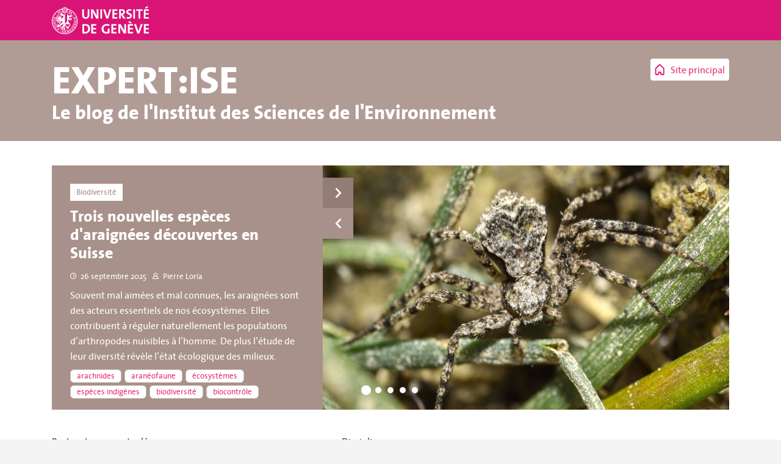

--- FILE ---
content_type: text/html; charset=UTF-8
request_url: http://www.expert-ise.ch/?tags=239
body_size: 11147
content:
<!DOCTYPE html>
<html lang="fr" dir="ltr" prefix="content: http://purl.org/rss/1.0/modules/content/  dc: http://purl.org/dc/terms/  foaf: http://xmlns.com/foaf/0.1/  og: http://ogp.me/ns#  rdfs: http://www.w3.org/2000/01/rdf-schema#  schema: http://schema.org/  sioc: http://rdfs.org/sioc/ns#  sioct: http://rdfs.org/sioc/types#  skos: http://www.w3.org/2004/02/skos/core#  xsd: http://www.w3.org/2001/XMLSchema# ">
  <head>
    <meta charset="utf-8" />
<script async src="https://www.googletagmanager.com/gtag/js?id=UA-123754717-1"></script>
<script>window.dataLayer = window.dataLayer || [];function gtag(){dataLayer.push(arguments)};gtag("js", new Date());gtag("config", "UA-123754717-1", {"groups":"default","anonymize_ip":true,"allow_ad_personalization_signals":false});</script>
<link rel="canonical" href="http://www.expert-ise.ch/" />
<link rel="shortlink" href="http://www.expert-ise.ch/" />
<meta name="Generator" content="Drupal 9 (https://www.drupal.org)" />
<meta name="MobileOptimized" content="width" />
<meta name="HandheldFriendly" content="true" />
<meta name="viewport" content="width=device-width, initial-scale=1.0" />
<link rel="icon" href="/themes/colonel/favicon.ico" type="image/vnd.microsoft.icon" />
<script>window.a2a_config=window.a2a_config||{};a2a_config.callbacks=[];a2a_config.overlays=[];a2a_config.templates={};</script>

    <title>Le blog de l’Institut de Science de l’Environnement</title>
    <link rel="stylesheet" media="all" href="/sites/default/files/css/css_1Irshmcq_y5i7aRIgZGQE0X9uRXvV7YipBXwaq25CL4.css" />
<link rel="stylesheet" media="all" href="/sites/default/files/css/css_tY_B0Z7V73PgA7MuR6CJphqMeLxNgAJ4f1jAKlOqYPg.css" />

    
    <meta name="viewport" content="width=device-width, initial-scale=1.0, maximum-scale=1.0">
  </head>
  <body class="path-frontpage">
        <a href="#main-content" class="visually-hidden focusable skip-link">
      Aller au contenu principal
    </a>
    
      <div class="dialog-off-canvas-main-canvas" data-off-canvas-main-canvas>
      

  <header role="banner">
    
    <div class="header-top">
      <div class="container">
        <a id="logo" href="/">Université de Genève</a>
      </div>
    </div>
    <div class="header-bottom">
      <div class="container">
        <div class="row">
          <div class="col-md-8 header-left">
            <a class="site-title" href="/">
              <span class="line1">EXPERT:ISE</span>
              <span class="line2">Le blog de l'Institut des Sciences de l'Environnement</span>
            </a>
          </div>
          <div class="col-md-4 header-right">
            <a class="back-home" href="http://www.unige.ch/environnement/fr/" target="_blank">Site principal</a>
          </div>
        </div>
      </div>
    </div>
  </header>

  
  <main role="main">
    <a id="main-content" tabindex="-1"></a>
    <div class="container">
      <section id="content">
                  
        <div class="region region-highlighted">
    <div data-drupal-messages-fallback class="hidden"></div>

  </div>

        <div class="front">
      <div class="views-element-container">
<div class="view view-carousel view-id-carousel view-display-id-homepage js-view-dom-id-ac792075120c19662bcab83cc67396360ea6768b35781bcd4c4bb5d46fbc79ea">
  
    
      
      <div class="view-content">
          <div class="views-row">




<div data-history-node-id="247" role="article" about="/trois-nouvelles-especes-daraignees-decouvertes-en-suisse" class="node node--type-blog-post node--view-mode-carousel">

    <div class="carousel-item-container clearfix">
        <div class="carousel-item-image">
          <a href="/trois-nouvelles-especes-daraignees-decouvertes-en-suisse">
                <div class="carousel-image" style="background-image: url(/sites/default/files/styles/blog_post_carousel/public/2025-09/PhildromusPinetorum.jpg?itok=gEZW9Ayl);"></div>

          </a>
        </div>
        <div class="carousel-item-content">
            
      <div class="field field--name-field-blog-post-main-topics field--type-entity-reference field--label-hidden field__items">
              <div class="field__item"><div about="/taxonomy/term/6" id="taxonomy-term-6" class="taxonomy-term vocabulary-main-topics">
                <a href="/?main_topics%5B6%5D=6">
            <div class="field field--name-name field--type-string field--label-hidden field__item">Biodiversité</div>
      </a>
            
</div>
</div>
          </div>
  
            <h4><a href="/trois-nouvelles-especes-daraignees-decouvertes-en-suisse"><span class="field field--name-title field--type-string field--label-hidden">Trois nouvelles espèces d&#039;araignées découvertes en Suisse</span>
</a></h4>
            <div class="meta">
                <div class="meta-date">
                    
            <div class="field field--name-field-blog-post-pub-date field--type-datetime field--label-hidden field__item"><time datetime="2025-09-26T12:00:00Z" class="datetime">26 septembre 2025</time>
</div>
      
                </div>
                <div class="meta-author">
                                <div>
                            <div>Pierre Loria</div>
                    </div>
    
                </div>
            </div>
            <div class="meta-content">
              
            <div class="clearfix text-formatted field field--name-body field--type-text-with-summary field--label-hidden field__item">Souvent mal aimées et mal connues, les araignées sont des acteurs essentiels de nos écosystèmes. Elles contribuent à réguler naturellement les populations d’arthropodes nuisibles à l’homme. De plus l’étude de leur diversité révèle l’état écologique des milieux.</div>
      
            </div>
            <div class="meta">
                
      <div class="field field--name-field-blog-post-tags field--type-entity-reference field--label-hidden field__items">
              <div class="field__item"><div about="/taxonomy/term/295" typeof="schema:Thing" id="taxonomy-term-295" class="taxonomy-term vocabulary-tags">
                <a href="/?tags=295">
            <div property="schema:name" class="field field--name-name field--type-string field--label-hidden field__item">arachnides</div>
      </a>
            
</div>
</div>
              <div class="field__item"><div about="/taxonomy/term/296" typeof="schema:Thing" id="taxonomy-term-296" class="taxonomy-term vocabulary-tags">
                <a href="/?tags=296">
            <div property="schema:name" class="field field--name-name field--type-string field--label-hidden field__item">aranéofaune</div>
      </a>
            
</div>
</div>
              <div class="field__item"><div about="/taxonomy/term/297" typeof="schema:Thing" id="taxonomy-term-297" class="taxonomy-term vocabulary-tags">
                <a href="/?tags=297">
            <div property="schema:name" class="field field--name-name field--type-string field--label-hidden field__item">écosystèmes</div>
      </a>
            
</div>
</div>
              <div class="field__item"><div about="/taxonomy/term/300" typeof="schema:Thing" id="taxonomy-term-300" class="taxonomy-term vocabulary-tags">
                <a href="/?tags=300">
            <div property="schema:name" class="field field--name-name field--type-string field--label-hidden field__item">espèces indigènes</div>
      </a>
            
</div>
</div>
              <div class="field__item"><div about="/index.php/taxonomy/term/50" typeof="schema:Thing" id="taxonomy-term-50" class="taxonomy-term vocabulary-tags">
                <a href="/index.php/?tags=50">
            <div property="schema:name" class="field field--name-name field--type-string field--label-hidden field__item">biodiversité</div>
      </a>
            
</div>
</div>
              <div class="field__item"><div about="/taxonomy/term/299" typeof="schema:Thing" id="taxonomy-term-299" class="taxonomy-term vocabulary-tags">
                <a href="/?tags=299">
            <div property="schema:name" class="field field--name-name field--type-string field--label-hidden field__item">biocontrôle</div>
      </a>
            
</div>
</div>
          </div>
  
            </div>
        </div>
    </div>

</div>
</div>
    <div class="views-row">




<div data-history-node-id="245" role="article" about="/index.php/lavis-consultatif-relatif-aux-obligations-des-etats-en-matiere-de-changement-climatique-et-le" class="node node--type-blog-post node--view-mode-carousel">

    <div class="carousel-item-container clearfix">
        <div class="carousel-item-image">
          <a href="/index.php/lavis-consultatif-relatif-aux-obligations-des-etats-en-matiere-de-changement-climatique-et-le">
                <div class="carousel-image" style="background-image: url(/sites/default/files/styles/blog_post_carousel/public/2025-07/MapMonde.png?itok=z6UaoJD8);"></div>

          </a>
        </div>
        <div class="carousel-item-content">
            
      <div class="field field--name-field-blog-post-main-topics field--type-entity-reference field--label-hidden field__items">
              <div class="field__item"><div about="/taxonomy/term/7" id="taxonomy-term-7" class="taxonomy-term vocabulary-main-topics">
                <a href="/?main_topics%5B7%5D=7">
            <div class="field field--name-name field--type-string field--label-hidden field__item">Climat</div>
      </a>
            
</div>
</div>
              <div class="field__item"><div about="/taxonomy/term/8" id="taxonomy-term-8" class="taxonomy-term vocabulary-main-topics">
                <a href="/?main_topics%5B8%5D=8">
            <div class="field field--name-name field--type-string field--label-hidden field__item">Eau</div>
      </a>
            
</div>
</div>
              <div class="field__item"><div about="/taxonomy/term/10" id="taxonomy-term-10" class="taxonomy-term vocabulary-main-topics">
                <a href="/?main_topics%5B10%5D=10">
            <div class="field field--name-name field--type-string field--label-hidden field__item">Villes et territoires</div>
      </a>
            
</div>
</div>
          </div>
  
            <h4><a href="/index.php/lavis-consultatif-relatif-aux-obligations-des-etats-en-matiere-de-changement-climatique-et-le"><span class="field field--name-title field--type-string field--label-hidden">L&#039;avis consultatif relatif aux Obligations des États en matière de changement climatique et le projet d&#039;une carte interactive sur les exposés écrits soumis à la Cour internationale de Justice</span>
</a></h4>
            <div class="meta">
                <div class="meta-date">
                    
            <div class="field field--name-field-blog-post-pub-date field--type-datetime field--label-hidden field__item"><time datetime="2025-07-31T12:00:00Z" class="datetime">31 juillet 2025</time>
</div>
      
                </div>
                <div class="meta-author">
                                <div>
                            <div>Maxime Rousseau, </div>
                            <div>Lei Hsin, </div>
                            <div>Mara Tignino</div>
                    </div>
    
                </div>
            </div>
            <div class="meta-content">
              
            <div class="clearfix text-formatted field field--name-body field--type-text-with-summary field--label-hidden field__item">Un avis historique et un nouvel outil de recherche.</div>
      
            </div>
            <div class="meta">
                
      <div class="field field--name-field-blog-post-tags field--type-entity-reference field--label-hidden field__items">
              <div class="field__item"><div about="/taxonomy/term/293" typeof="schema:Thing" id="taxonomy-term-293" class="taxonomy-term vocabulary-tags">
                <a href="/?tags=293">
            <div property="schema:name" class="field field--name-name field--type-string field--label-hidden field__item">droits de l&#039;environnement</div>
      </a>
            
</div>
</div>
              <div class="field__item"><div about="/taxonomy/term/12" typeof="schema:Thing" id="taxonomy-term-12" class="taxonomy-term vocabulary-tags">
                <a href="/?tags=12">
            <div property="schema:name" class="field field--name-name field--type-string field--label-hidden field__item">changements climatiques</div>
      </a>
            
</div>
</div>
              <div class="field__item"><div about="/taxonomy/term/294" typeof="schema:Thing" id="taxonomy-term-294" class="taxonomy-term vocabulary-tags">
                <a href="/?tags=294">
            <div property="schema:name" class="field field--name-name field--type-string field--label-hidden field__item">droits humains</div>
      </a>
            
</div>
</div>
              <div class="field__item"><div about="/taxonomy/term/257" typeof="schema:Thing" id="taxonomy-term-257" class="taxonomy-term vocabulary-tags">
                <a href="/?tags=257">
            <div property="schema:name" class="field field--name-name field--type-string field--label-hidden field__item">eau potable</div>
      </a>
            
</div>
</div>
          </div>
  
            </div>
        </div>
    </div>

</div>
</div>
    <div class="views-row">




<div data-history-node-id="242" role="article" about="/microplastic-pollution-aquatic-environments-insights-geneva-summer-school" class="node node--type-blog-post node--view-mode-carousel">

    <div class="carousel-item-container clearfix">
        <div class="carousel-item-image">
          <a href="/microplastic-pollution-aquatic-environments-insights-geneva-summer-school">
                <div class="carousel-image" style="background-image: url(/sites/default/files/styles/blog_post_carousel/public/2025-06/Photo%20for%20ISE%20blog.jpg?itok=xdMFqWTJ);"></div>

          </a>
        </div>
        <div class="carousel-item-content">
            
      <div class="field field--name-field-blog-post-main-topics field--type-entity-reference field--label-hidden field__items">
              <div class="field__item"><div about="/taxonomy/term/8" id="taxonomy-term-8" class="taxonomy-term vocabulary-main-topics">
                <a href="/?main_topics%5B8%5D=8">
            <div class="field field--name-name field--type-string field--label-hidden field__item">Eau</div>
      </a>
            
</div>
</div>
          </div>
  
            <h4><a href="/microplastic-pollution-aquatic-environments-insights-geneva-summer-school"><span class="field field--name-title field--type-string field--label-hidden">Microplastic pollution in aquatic environments : insights from the Geneva Summer School</span>
</a></h4>
            <div class="meta">
                <div class="meta-date">
                    
            <div class="field field--name-field-blog-post-pub-date field--type-datetime field--label-hidden field__item"><time datetime="2025-07-02T12:00:00Z" class="datetime">2 juillet 2025</time>
</div>
      
                </div>
                <div class="meta-author">
                                <div>
                            <div>Vera Slaveykova, </div>
                            <div>Matea Marelja</div>
                    </div>
    
                </div>
            </div>
            <div class="meta-content">
              
            <div class="clearfix text-formatted field field--name-body field--type-text-with-summary field--label-hidden field__item">Plastics, in all their diverse forms and applications, are embedded in modern life. Their omnipresence, persistence, and potential toxicity pose serious questions for environmental health.</div>
      
            </div>
            <div class="meta">
                
      <div class="field field--name-field-blog-post-tags field--type-entity-reference field--label-hidden field__items">
              <div class="field__item"><div about="/index.php/taxonomy/term/288" typeof="schema:Thing" id="taxonomy-term-288" class="taxonomy-term vocabulary-tags">
                <a href="/index.php/?tags=288">
            <div property="schema:name" class="field field--name-name field--type-string field--label-hidden field__item">microplastics</div>
      </a>
            
</div>
</div>
              <div class="field__item"><div about="/index.php/taxonomy/term/283" typeof="schema:Thing" id="taxonomy-term-283" class="taxonomy-term vocabulary-tags">
                <a href="/index.php/?tags=283">
            <div property="schema:name" class="field field--name-name field--type-string field--label-hidden field__item">water pollution</div>
      </a>
            
</div>
</div>
              <div class="field__item"><div about="/taxonomy/term/176" typeof="schema:Thing" id="taxonomy-term-176" class="taxonomy-term vocabulary-tags">
                <a href="/?tags=176">
            <div property="schema:name" class="field field--name-name field--type-string field--label-hidden field__item">environmental impacts</div>
      </a>
            
</div>
</div>
              <div class="field__item"><div about="/index.php/taxonomy/term/289" typeof="schema:Thing" id="taxonomy-term-289" class="taxonomy-term vocabulary-tags">
                <a href="/index.php/?tags=289">
            <div property="schema:name" class="field field--name-name field--type-string field--label-hidden field__item">World Café</div>
      </a>
            
</div>
</div>
              <div class="field__item"><div about="/index.php/taxonomy/term/290" typeof="schema:Thing" id="taxonomy-term-290" class="taxonomy-term vocabulary-tags">
                <a href="/index.php/?tags=290">
            <div property="schema:name" class="field field--name-name field--type-string field--label-hidden field__item">Summer School</div>
      </a>
            
</div>
</div>
          </div>
  
            </div>
        </div>
    </div>

</div>
</div>
    <div class="views-row">




<div data-history-node-id="239" role="article" about="/index.php/forever-chemicals-water-supply-need-activate-multiple-science-policy-practice-interfaces-effective" class="node node--type-blog-post node--view-mode-carousel">

    <div class="carousel-item-container clearfix">
        <div class="carousel-item-image">
          <a href="/index.php/forever-chemicals-water-supply-need-activate-multiple-science-policy-practice-interfaces-effective">
                <div class="carousel-image" style="background-image: url(/sites/default/files/styles/blog_post_carousel/public/2025-06/water.jpg?itok=WFmk_aaU);"></div>

          </a>
        </div>
        <div class="carousel-item-content">
            
      <div class="field field--name-field-blog-post-main-topics field--type-entity-reference field--label-hidden field__items">
              <div class="field__item"><div about="/taxonomy/term/8" id="taxonomy-term-8" class="taxonomy-term vocabulary-main-topics">
                <a href="/?main_topics%5B8%5D=8">
            <div class="field field--name-name field--type-string field--label-hidden field__item">Eau</div>
      </a>
            
</div>
</div>
              <div class="field__item"><div about="/taxonomy/term/10" id="taxonomy-term-10" class="taxonomy-term vocabulary-main-topics">
                <a href="/?main_topics%5B10%5D=10">
            <div class="field field--name-name field--type-string field--label-hidden field__item">Villes et territoires</div>
      </a>
            
</div>
</div>
          </div>
  
            <h4><a href="/index.php/forever-chemicals-water-supply-need-activate-multiple-science-policy-practice-interfaces-effective"><span class="field field--name-title field--type-string field--label-hidden">&quot;Forever chemicals&quot; in water supply : the need to activate multiple science-policy-practice interfaces for effective action</span>
</a></h4>
            <div class="meta">
                <div class="meta-date">
                    
            <div class="field field--name-field-blog-post-pub-date field--type-datetime field--label-hidden field__item"><time datetime="2025-06-06T12:00:00Z" class="datetime">6 juin 2025</time>
</div>
      
                </div>
                <div class="meta-author">
                                <div>
                            <div>Melissa Gomis, </div>
                            <div>Laura Turley</div>
                    </div>
    
                </div>
            </div>
            <div class="meta-content">
              
            <div class="clearfix text-formatted field field--name-body field--type-text-with-summary field--label-hidden field__item">Chemical pollution is a major threat to water quality worldwide. A group of synthetic chemicals known as per- and polyfluoroalkyl substances (PFAS) has emerged as a significant concern.</div>
      
            </div>
            <div class="meta">
                
      <div class="field field--name-field-blog-post-tags field--type-entity-reference field--label-hidden field__items">
              <div class="field__item"><div about="/index.php/taxonomy/term/282" typeof="schema:Thing" id="taxonomy-term-282" class="taxonomy-term vocabulary-tags">
                <a href="/index.php/?tags=282">
            <div property="schema:name" class="field field--name-name field--type-string field--label-hidden field__item">PFAS</div>
      </a>
            
</div>
</div>
              <div class="field__item"><div about="/index.php/taxonomy/term/283" typeof="schema:Thing" id="taxonomy-term-283" class="taxonomy-term vocabulary-tags">
                <a href="/index.php/?tags=283">
            <div property="schema:name" class="field field--name-name field--type-string field--label-hidden field__item">water pollution</div>
      </a>
            
</div>
</div>
              <div class="field__item"><div about="/index.php/taxonomy/term/287" typeof="schema:Thing" id="taxonomy-term-287" class="taxonomy-term vocabulary-tags">
                <a href="/index.php/?tags=287">
            <div property="schema:name" class="field field--name-name field--type-string field--label-hidden field__item">water remediation</div>
      </a>
            
</div>
</div>
              <div class="field__item"><div about="/index.php/taxonomy/term/284" typeof="schema:Thing" id="taxonomy-term-284" class="taxonomy-term vocabulary-tags">
                <a href="/index.php/?tags=284">
            <div property="schema:name" class="field field--name-name field--type-string field--label-hidden field__item">chemical regulation</div>
      </a>
            
</div>
</div>
              <div class="field__item"><div about="/index.php/taxonomy/term/285" typeof="schema:Thing" id="taxonomy-term-285" class="taxonomy-term vocabulary-tags">
                <a href="/index.php/?tags=285">
            <div property="schema:name" class="field field--name-name field--type-string field--label-hidden field__item">environmental governance</div>
      </a>
            
</div>
</div>
          </div>
  
            </div>
        </div>
    </div>

</div>
</div>
    <div class="views-row">




<div data-history-node-id="237" role="article" about="/index.php/abisko-retour-sur-un-voyage-au-dela-du-cercle-polaire-le-recit-des-enseignants" class="node node--type-blog-post node--view-mode-carousel">

    <div class="carousel-item-container clearfix">
        <div class="carousel-item-image">
          <a href="/index.php/abisko-retour-sur-un-voyage-au-dela-du-cercle-polaire-le-recit-des-enseignants">
                <div class="carousel-image" style="background-image: url(/sites/default/files/styles/blog_post_carousel/public/2025-05/TL2.jpg?itok=cIPUN3Tp);"></div>

          </a>
        </div>
        <div class="carousel-item-content">
            
      <div class="field field--name-field-blog-post-main-topics field--type-entity-reference field--label-hidden field__items">
              <div class="field__item"><div about="/taxonomy/term/7" id="taxonomy-term-7" class="taxonomy-term vocabulary-main-topics">
                <a href="/?main_topics%5B7%5D=7">
            <div class="field field--name-name field--type-string field--label-hidden field__item">Climat</div>
      </a>
            
</div>
</div>
          </div>
  
            <h4><a href="/index.php/abisko-retour-sur-un-voyage-au-dela-du-cercle-polaire-le-recit-des-enseignants"><span class="field field--name-title field--type-string field--label-hidden">Abisko, retour sur un voyage au-delà du cercle polaire – Le récit des enseignants</span>
</a></h4>
            <div class="meta">
                <div class="meta-date">
                    
            <div class="field field--name-field-blog-post-pub-date field--type-datetime field--label-hidden field__item"><time datetime="2025-05-22T12:00:00Z" class="datetime">22 mai 2025</time>
</div>
      
                </div>
                <div class="meta-author">
                                <div>
                            <div>Sébastien Guillet, </div>
                            <div>Jérôme Lopez-Saez</div>
                    </div>
    
                </div>
            </div>
            <div class="meta-content">
              
            <div class="clearfix text-formatted field field--name-body field--type-text-with-summary field--label-hidden field__item">En septembre 2024, un groupe d’étudiant-e-s et d’enseignants de l’Institut des sciences de l’environnement de l’Université de Genève a pu se rendre en Suède pour faire des recherches sur l’évolution du climat.</div>
      
            </div>
            <div class="meta">
                
      <div class="field field--name-field-blog-post-tags field--type-entity-reference field--label-hidden field__items">
              <div class="field__item"><div about="/taxonomy/term/12" typeof="schema:Thing" id="taxonomy-term-12" class="taxonomy-term vocabulary-tags">
                <a href="/?tags=12">
            <div property="schema:name" class="field field--name-name field--type-string field--label-hidden field__item">changements climatiques</div>
      </a>
            
</div>
</div>
              <div class="field__item"><div about="/taxonomy/term/281" typeof="schema:Thing" id="taxonomy-term-281" class="taxonomy-term vocabulary-tags">
                <a href="/?tags=281">
            <div property="schema:name" class="field field--name-name field--type-string field--label-hidden field__item">écosystèmes arctiques</div>
      </a>
            
</div>
</div>
              <div class="field__item"><div about="/taxonomy/term/206" typeof="schema:Thing" id="taxonomy-term-206" class="taxonomy-term vocabulary-tags">
                <a href="/?tags=206">
            <div property="schema:name" class="field field--name-name field--type-string field--label-hidden field__item">dendrochronologie</div>
      </a>
            
</div>
</div>
              <div class="field__item"><div about="/taxonomy/term/280" typeof="schema:Thing" id="taxonomy-term-280" class="taxonomy-term vocabulary-tags">
                <a href="/?tags=280">
            <div property="schema:name" class="field field--name-name field--type-string field--label-hidden field__item">Holocène</div>
      </a>
            
</div>
</div>
          </div>
  
            </div>
        </div>
    </div>

</div>
</div>

    </div>
  
          </div>
</div>

      <div class="views-element-container">
<div class="view view-blog-posts-search view-id-blog_posts_search view-display-id-all_posts js-view-dom-id-a8da99ad511b0d46120f80abf1b55f97198ad8fc1e432ee10e7bcbcf9331d79f">
  
    
        <div class="view-filters">
      <form class="views-exposed-form bef-exposed-form" data-bef-auto-submit-full-form="" data-bef-auto-submit="" data-bef-auto-submit-delay="500" data-drupal-selector="views-exposed-form-blog-posts-search-all-posts" action="/node" method="get" id="views-exposed-form-blog-posts-search-all-posts" accept-charset="UTF-8">
  
<div class="js-form-item form-item js-form-type-textfield form-type-textfield js-form-item-keywords form-item-keywords">
      <label for="edit-keywords">Recherche par mots clés</label>
        <input data-bef-auto-submit-exclude="" data-drupal-selector="edit-keywords" type="text" id="edit-keywords" name="keywords" value="" size="30" maxlength="128" class="form-text" />

        </div>

<div class="js-form-item form-item js-form-type-select form-type-select js-form-item-disciplines form-item-disciplines">
      <label for="edit-disciplines">Disciplines</label>
        <select data-bef-auto-submit-exclude="" data-drupal-selector="edit-disciplines" id="edit-disciplines" name="disciplines" class="form-select"><option value="All" selected="selected">- Tout -</option><option value="240">Anthropologie</option><option value="21">Archéologie</option><option value="22">Biologie</option><option value="23">Chimie</option><option value="24">Climatologie</option><option value="25">Droit et éthique</option><option value="26">Écologie</option><option value="27">Géographie</option><option value="241">Histoire</option><option value="28">Hydrologie</option><option value="29">Informatique</option><option value="247">Ingénierie</option><option value="30">Mathématiques</option><option value="31">Médecine et santé</option><option value="242">Philosophie</option><option value="32">Physique</option><option value="33">Sciences de la Terre</option><option value="34">Sciences économiques</option><option value="35">Sciences politiques</option><option value="11">Sociologie</option><option value="36">Urbanisme et architecture</option></select>
        </div>

<div data-drupal-selector="edit-actions" class="form-actions js-form-wrapper form-wrapper" id="edit-actions"><input data-bef-auto-submit-click="" data-drupal-selector="edit-submit-blog-posts-search" type="submit" id="edit-submit-blog-posts-search" value="Rechercher" class="button js-form-submit form-submit" />
</div>


<div class="js-form-item form-item js-form-type-select form-type-select js-form-item-tags form-item-tags">
      <label for="edit-tags">Tags</label>
        <select data-drupal-selector="edit-tags" id="edit-tags" name="tags" class="form-select"><option value="All">- Tout -</option><option value="37">adaptation</option><option value="86">agriculture</option><option value="236">algae</option><option value="231">algues</option><option value="87">alimentation</option><option value="97">alimentation saine et durable</option><option value="143">aménagement du territoire</option><option value="152">Amérique latine</option><option value="263">analyses comportementales</option><option value="270">application mobile</option><option value="111">approche incrémentale</option><option value="295">arachnides</option><option value="296">aranéofaune</option><option value="238">attracteurs</option><option value="70">base de données</option><option value="107">bâtiments</option><option value="278">bien commun</option><option value="299">biocontrôle</option><option value="216">biodiversité fonctionnelle</option><option value="123">bioénergie</option><option value="129">bisses</option><option value="137">calculator</option><option value="109">caractérisation spatio-temporelle</option><option value="225">carbon pricing</option><option value="157">cartographie participative</option><option value="172">chauffage</option><option value="284">chemical regulation</option><option value="146">civil society</option><option value="162">climate change</option><option value="224">climate policy</option><option value="130">commons management</option><option value="72">comportements individuels</option><option value="276">conflits</option><option value="148">conservation</option><option value="151">conservation de la nature</option><option value="160">consommation d&#039;eau</option><option value="95">consommation durable</option><option value="89">contamination</option><option value="147">cooperation</option><option value="102">COP24</option><option value="211">COP26</option><option value="153">corridors biologiques</option><option value="292">Cour Internationale de Justice</option><option value="138">croissance urbaine</option><option value="213">cryosphere</option><option value="210">dams</option><option value="119">data integrity</option><option value="81">Database</option><option value="244">défense de l&#039;environnement</option><option value="206">dendrochronologie</option><option value="177">dépôts de munitions</option><option value="64">développement durable</option><option value="273">didactic assistance</option><option value="271">didactic support</option><option value="166">dietary patterns</option><option value="208">discursive practices</option><option value="293">droits de l&#039;environnement</option><option value="294">droits humains</option><option value="251">dynamique alluviale</option><option value="106">dynamique horaire et journalière</option><option value="257">eau potable</option><option value="245">écoféminisme</option><option value="196">écogestes</option><option value="297">écosystèmes</option><option value="217">écosystèmes agricoles</option><option value="281">écosystèmes arctiques</option><option value="181">écosystèmes fluviaux</option><option value="204">écosystèmes forestiers</option><option value="234">écosystèmes lacustres</option><option value="200">EDD</option><option value="71">efficience énergétique</option><option value="262">élevage</option><option value="110">émissions de CO2</option><option value="104">énergies renouvelables</option><option value="69">ENERGISE</option><option value="133">energy storage</option><option value="144">environmental defenders</option><option value="285">environmental governance</option><option value="176">environmental impacts</option><option value="76">environmental law</option><option value="63">environnement</option><option value="266">équité</option><option value="300">espèces indigènes</option><option value="169">ethics</option><option value="179">évaluation des risques</option><option value="62">experts</option><option value="121">extinction</option><option value="180">fédéralisme</option><option value="115">flore bactérienne</option><option value="114">flore microbienne</option><option value="164">food production</option><option value="201">food systems</option><option value="149">forêts</option><option value="198">formation</option><option value="191">freecooling</option><option value="113">fromage</option><option value="139">Genève</option><option value="108">géo-référé</option><option value="173">geothermal heat</option><option value="170">géothermie</option><option value="150">gestion communautaire</option><option value="214">glaciers</option><option value="212">global warming</option><option value="267">gouvernance globale</option><option value="68">governance</option><option value="264">GPS</option><option value="227">grainothèque</option><option value="222">green bonds</option><option value="223">green finance</option><option value="163">greenhouse gas emissions</option><option value="286">health</option><option value="188">heat pumps</option><option value="174">heating networks</option><option value="280">Holocène</option><option value="145">human rights</option><option value="207">hydropolitics</option><option value="142">hyperpluralisme</option><option value="101">impacts environnementaux</option><option value="168">inclusive economy</option><option value="127">indicateurs</option><option value="260">indigenous communities</option><option value="85">initiatives fédérales</option><option value="155">inondations</option><option value="252">intégrité écologique</option><option value="199">interdisciplinarité</option><option value="291">International Court of Justice</option><option value="131">irrigation</option><option value="230">jardinage</option><option value="103">Katowice</option><option value="178">lacs</option><option value="233">lake ecosystems</option><option value="165">land use</option><option value="75">legal rights</option><option value="134">levelized cost</option><option value="274">limites planétaires</option><option value="65">LIVES project</option><option value="202">local produce</option><option value="226">managerial incentives</option><option value="195">marché thermique</option><option value="116">microbiote</option><option value="288">microplastics</option><option value="255">microplastiques</option><option value="156">milieux urbains</option><option value="246">Minergie</option><option value="272">mobile application</option><option value="183">modélisation</option><option value="189">modelization</option><option value="215">mountains</option><option value="197">MUSE</option><option value="192">mutualisation</option><option value="256">nanoplastiques</option><option value="120">natural resources</option><option value="141">NIMBY</option><option value="90">normes</option><option value="105">offre et demande énergétiques</option><option value="118">open data</option><option value="229">partage</option><option value="279">partage de l&#039;eau</option><option value="275">partage de l’eau</option><option value="254">participatory processes</option><option value="66">participatory systems thinking</option><option value="261">pastoralisme</option><option value="205">pergélisol</option><option value="88">pesticides</option><option value="159">PET</option><option value="184">peuplement biologique</option><option value="282">PFAS</option><option value="187">photovoltaïque</option><option value="235">phytoplancton</option><option value="232">phytoplankton</option><option value="249">phytosociologie</option><option value="259">planetary boundaries</option><option value="161">plastique</option><option value="122">point de basculement</option><option value="91">politiques agricoles</option><option value="84">politiques climatiques</option><option value="248">politiques énergétiques</option><option value="218">pompe à chaleur air-eau</option><option value="190">pompe à chaleur centralisée</option><option value="126">pompes à chaleur</option><option value="96">pratiques alimentaires</option><option value="100">préférences sociales</option><option value="94">prescriptions alimentaires</option><option value="112">produits laitiers</option><option value="194">prospective</option><option value="61">questions</option><option value="298">ravageurs</option><option value="185">régulation</option><option value="268">relations internationales</option><option value="132">renewable energy</option><option value="98">rénovation des bâtiments</option><option value="171">réseaux de chaleur</option><option value="193">réseaux thermiques</option><option value="221">résidentiel collectif</option><option value="67">resources</option><option value="125">ressources</option><option value="182">restauration écologique</option><option value="258">rights of nature</option><option value="74">rivers</option><option value="60">RTS Découverte</option><option value="250">saulaies</option><option value="220">schémas standards</option><option value="265">science</option><option value="154">science citoyenne</option><option value="93">sécurité alimentaire</option><option value="228">semences</option><option value="243">sexualité</option><option value="80">Snakebite</option><option value="79">Snakes</option><option value="135">solar photovoltaics</option><option value="92">souveraineté alimentaire</option><option value="117">spatial data infrastructure</option><option value="186">stockage d&#039;énergie</option><option value="124">stratégies énergétiques</option><option value="290">Summer School</option><option value="269">support didactique</option><option value="175">sustainable energy</option><option value="167">sustainable finance</option><option value="219">systèmes bivalents</option><option value="128">systèmes combinés</option><option value="237">systèmes dynamiques</option><option value="73">technologie</option><option value="158">télédétection</option><option value="203">toundra</option><option value="209">transboundary water</option><option value="99">transition énergétique</option><option value="77">treaties</option><option value="253">UN Water Conference</option><option value="83">USA</option><option value="239" selected="selected">végétation</option><option value="140">votations</option><option value="277">vulgarisation</option><option value="283">water pollution</option><option value="287">water remediation</option><option value="78">water resources</option><option value="82">WHO</option><option value="136">wind</option><option value="289">World Café</option><option value="47">International World Water Day</option><option value="39">vulnérabilité</option><option value="20">Swiss Data Cube</option><option value="42">sustainable development</option><option value="55">Stratégie sur la Biodiversité</option><option value="57">services écosystémiques</option><option value="51">rapports IPBES</option><option value="46">propreté</option><option value="15">pratiques sociales</option><option value="59">paysage</option><option value="48">Nature for Water</option><option value="45">ménages suisses</option><option value="44">lavage</option><option value="19">Landsat</option><option value="43">Jeans Challenge</option><option value="56">infrastructure écologique</option><option value="52">bien-être humain</option><option value="58">habitat</option><option value="5">gouvernance</option><option value="18">GEOSS</option><option value="17">GEO</option><option value="41">environmental change</option><option value="54">empreinte écologique</option><option value="4">écologie</option><option value="40">earth observations</option><option value="14">consommation énergétique</option><option value="13">climate twins</option><option value="38">climat urbain</option><option value="12">changements climatiques</option><option value="50">biodiversité</option><option value="53">bilan carbone</option><option value="49">water</option></select>
        </div>


<div id="main-topics-container">
    <fieldset data-drupal-selector="edit-main-topics" id="edit-main-topics--wrapper" class="fieldgroup form-composite js-form-item form-item js-form-wrapper form-wrapper">
      <legend>
    <span class="fieldset-legend"></span>
  </legend>
  <div class="fieldset-wrapper">
                <div id="edit-main-topics" class="form-checkboxes"><div class="form-checkboxes bef-checkboxes">
                  <div class="js-form-item form-item js-form-type-checkbox form-type-checkbox js-form-item-main-topics-6 form-item-main-topics-6">
        <input data-drupal-selector="edit-main-topics-6" type="checkbox" id="edit-main-topics-6" name="main_topics[6]" value="6" class="form-checkbox" />

        <label for="edit-main-topics-6" class="option">Biodiversité</label>
      </div>

                    <div class="js-form-item form-item js-form-type-checkbox form-type-checkbox js-form-item-main-topics-7 form-item-main-topics-7">
        <input data-drupal-selector="edit-main-topics-7" type="checkbox" id="edit-main-topics-7" name="main_topics[7]" value="7" class="form-checkbox" />

        <label for="edit-main-topics-7" class="option">Climat</label>
      </div>

                    <div class="js-form-item form-item js-form-type-checkbox form-type-checkbox js-form-item-main-topics-8 form-item-main-topics-8">
        <input data-drupal-selector="edit-main-topics-8" type="checkbox" id="edit-main-topics-8" name="main_topics[8]" value="8" class="form-checkbox" />

        <label for="edit-main-topics-8" class="option">Eau</label>
      </div>

                    <div class="js-form-item form-item js-form-type-checkbox form-type-checkbox js-form-item-main-topics-9 form-item-main-topics-9">
        <input data-drupal-selector="edit-main-topics-9" type="checkbox" id="edit-main-topics-9" name="main_topics[9]" value="9" class="form-checkbox" />

        <label for="edit-main-topics-9" class="option">Énergie</label>
      </div>

                    <div class="js-form-item form-item js-form-type-checkbox form-type-checkbox js-form-item-main-topics-10 form-item-main-topics-10">
        <input data-drupal-selector="edit-main-topics-10" type="checkbox" id="edit-main-topics-10" name="main_topics[10]" value="10" class="form-checkbox" />

        <label for="edit-main-topics-10" class="option">Villes et territoires</label>
      </div>

      </div>
</div>

          </div>
</fieldset>

</div>






</form>

    </div>
    
      <div class="view-content">
              <div class="views-row">
        

<article data-history-node-id="220" role="article" about="/deux-etes-au-saleve-avec-des-vaches-des-gps-et-des-ligneux" class="node node--type-blog-post node--view-mode-teaser-homepage">
    <div class="teaser-article-front">
        <div class="row">
            <div class="col-md-4">
                <a class="link-image" href="/deux-etes-au-saleve-avec-des-vaches-des-gps-et-des-ligneux">
                    
            <div class="field field--name-field-blog-post-teaser-image field--type-image field--label-hidden field__item">  <img loading="lazy" src="/sites/default/files/styles/blog_post_teaser/public/2023-06/vaches.png?itok=u3aMAGHx" width="300" height="220" alt="Deux étés au Salève" title="Deux étés au Salève avec des vaches, des GPS et des ligneux" typeof="foaf:Image" class="image-style-blog-post-teaser" />


</div>
      
                </a>
            </div>
            <div class="col-md-8">
                <div class="meta">
                    
      <div class="field field--name-field-blog-post-main-topics field--type-entity-reference field--label-hidden field__items">
              <div class="field__item"><div about="/taxonomy/term/6" id="taxonomy-term-6" class="taxonomy-term vocabulary-main-topics">
                <a href="/?main_topics%5B6%5D=6">
            <div class="field field--name-name field--type-string field--label-hidden field__item">Biodiversité</div>
      </a>
            
</div>
</div>
          </div>
  
                </div>
                <div class="meta">
                    <div class="meta-date">
                        
            <div class="field field--name-field-blog-post-pub-date field--type-datetime field--label-hidden field__item"><time datetime="2023-06-28T12:00:00Z" class="datetime">28 juin 2023</time>
</div>
      
                    </div>
                    <div class="meta-author">
                                    <div>
                            <div>Léo Méroth</div>
                    </div>
    
                    </div>
                </div>
                
                                    <h2>
                        <a href="/deux-etes-au-saleve-avec-des-vaches-des-gps-et-des-ligneux"><span class="field field--name-title field--type-string field--label-hidden">Deux étés au Salève avec des vaches, des GPS et des ligneux</span>
</a>
                    </h2>
                                
                
            <div class="clearfix text-formatted field field--name-body field--type-text-with-summary field--label-hidden field__item">Les ligneux poussant dans les pâturages sont généralement perçus comme problématiques. Un projet d'étude des interactions entre le bétail bovin et la végétation ligneuse invite à reconsidérer les ligneux : ceux-ci ne sont pas forcément un problème, ils peuvent être une ressource complémentaire.</div>
      
                <div class="meta">
                    
      <div class="field field--name-field-blog-post-tags field--type-entity-reference field--label-hidden field__items">
              <div class="field__item"><div about="/taxonomy/term/261" typeof="schema:Thing" id="taxonomy-term-261" class="taxonomy-term vocabulary-tags">
                <a href="/?tags=261">
            <div property="schema:name" class="field field--name-name field--type-string field--label-hidden field__item">pastoralisme</div>
      </a>
            
</div>
</div>
              <div class="field__item"><div about="/taxonomy/term/239" typeof="schema:Thing" id="taxonomy-term-239" class="taxonomy-term vocabulary-tags">
                <a href="/?tags=239">
            <div property="schema:name" class="field field--name-name field--type-string field--label-hidden field__item">végétation</div>
      </a>
            
</div>
</div>
              <div class="field__item"><div about="/taxonomy/term/262" typeof="schema:Thing" id="taxonomy-term-262" class="taxonomy-term vocabulary-tags">
                <a href="/?tags=262">
            <div property="schema:name" class="field field--name-name field--type-string field--label-hidden field__item">élevage</div>
      </a>
            
</div>
</div>
              <div class="field__item"><div about="/taxonomy/term/263" typeof="schema:Thing" id="taxonomy-term-263" class="taxonomy-term vocabulary-tags">
                <a href="/?tags=263">
            <div property="schema:name" class="field field--name-name field--type-string field--label-hidden field__item">analyses comportementales</div>
      </a>
            
</div>
</div>
              <div class="field__item"><div about="/taxonomy/term/264" typeof="schema:Thing" id="taxonomy-term-264" class="taxonomy-term vocabulary-tags">
                <a href="/?tags=264">
            <div property="schema:name" class="field field--name-name field--type-string field--label-hidden field__item">GPS</div>
      </a>
            
</div>
</div>
          </div>
  
                </div>
            </div>
        </div>
    </div>
</article>

    </div>
        <div class="views-row">
        

<article data-history-node-id="213" role="article" about="/index.php/evolution-des-communautes-de-saules-en-zone-alluviale-active-des-prealpes-fribourgeoises-1958-2020" class="node node--type-blog-post node--view-mode-teaser-homepage">
    <div class="teaser-article-front">
        <div class="row">
            <div class="col-md-4">
                <a class="link-image" href="/index.php/evolution-des-communautes-de-saules-en-zone-alluviale-active-des-prealpes-fribourgeoises-1958-2020">
                    
            <div class="field field--name-field-blog-post-teaser-image field--type-image field--label-hidden field__item">  <img loading="lazy" src="/sites/default/files/styles/blog_post_teaser/public/2023-03/ZoneAlluviale.jpg?itok=uTOXPHfd" width="300" height="220" alt="Communautés de saules" title="Évolution des communautés de saules en zone alluviale active des Préalpes fribourgeoises (1958-2020)" typeof="foaf:Image" class="image-style-blog-post-teaser" />


</div>
      
                </a>
            </div>
            <div class="col-md-8">
                <div class="meta">
                    
      <div class="field field--name-field-blog-post-main-topics field--type-entity-reference field--label-hidden field__items">
              <div class="field__item"><div about="/taxonomy/term/6" id="taxonomy-term-6" class="taxonomy-term vocabulary-main-topics">
                <a href="/?main_topics%5B6%5D=6">
            <div class="field field--name-name field--type-string field--label-hidden field__item">Biodiversité</div>
      </a>
            
</div>
</div>
              <div class="field__item"><div about="/taxonomy/term/8" id="taxonomy-term-8" class="taxonomy-term vocabulary-main-topics">
                <a href="/?main_topics%5B8%5D=8">
            <div class="field field--name-name field--type-string field--label-hidden field__item">Eau</div>
      </a>
            
</div>
</div>
          </div>
  
                </div>
                <div class="meta">
                    <div class="meta-date">
                        
            <div class="field field--name-field-blog-post-pub-date field--type-datetime field--label-hidden field__item"><time datetime="2023-03-17T12:00:00Z" class="datetime">17 mars 2023</time>
</div>
      
                    </div>
                    <div class="meta-author">
                                    <div>
                            <div>Richard Arthur Dupont</div>
                    </div>
    
                    </div>
                </div>
                
                                    <h2>
                        <a href="/index.php/evolution-des-communautes-de-saules-en-zone-alluviale-active-des-prealpes-fribourgeoises-1958-2020"><span class="field field--name-title field--type-string field--label-hidden">Évolution des communautés de saules en zone alluviale active des Préalpes fribourgeoises (1958-2020)</span>
</a>
                    </h2>
                                
                
            <div class="clearfix text-formatted field field--name-body field--type-text-with-summary field--label-hidden field__item">Les communautés de saules continuent à être influencées et modifiées par les pressions anthropiques exercées sur les rivières. La végétation alluviale est une composante clé dans les écosystèmes riverains.</div>
      
                <div class="meta">
                    
      <div class="field field--name-field-blog-post-tags field--type-entity-reference field--label-hidden field__items">
              <div class="field__item"><div about="/taxonomy/term/239" typeof="schema:Thing" id="taxonomy-term-239" class="taxonomy-term vocabulary-tags">
                <a href="/?tags=239">
            <div property="schema:name" class="field field--name-name field--type-string field--label-hidden field__item">végétation</div>
      </a>
            
</div>
</div>
              <div class="field__item"><div about="/index.php/taxonomy/term/250" typeof="schema:Thing" id="taxonomy-term-250" class="taxonomy-term vocabulary-tags">
                <a href="/index.php/?tags=250">
            <div property="schema:name" class="field field--name-name field--type-string field--label-hidden field__item">saulaies</div>
      </a>
            
</div>
</div>
              <div class="field__item"><div about="/index.php/taxonomy/term/252" typeof="schema:Thing" id="taxonomy-term-252" class="taxonomy-term vocabulary-tags">
                <a href="/index.php/?tags=252">
            <div property="schema:name" class="field field--name-name field--type-string field--label-hidden field__item">intégrité écologique</div>
      </a>
            
</div>
</div>
              <div class="field__item"><div about="/index.php/taxonomy/term/251" typeof="schema:Thing" id="taxonomy-term-251" class="taxonomy-term vocabulary-tags">
                <a href="/index.php/?tags=251">
            <div property="schema:name" class="field field--name-name field--type-string field--label-hidden field__item">dynamique alluviale</div>
      </a>
            
</div>
</div>
              <div class="field__item"><div about="/index.php/taxonomy/term/181" typeof="schema:Thing" id="taxonomy-term-181" class="taxonomy-term vocabulary-tags">
                <a href="/index.php/?tags=181">
            <div property="schema:name" class="field field--name-name field--type-string field--label-hidden field__item">écosystèmes fluviaux</div>
      </a>
            
</div>
</div>
          </div>
  
                </div>
            </div>
        </div>
    </div>
</article>

    </div>
        <div class="views-row">
        

<article data-history-node-id="206" role="article" about="/comment-la-vegetation-suisse-evolue-t-elle-face-aux-changements-climatiques" class="node node--type-blog-post node--view-mode-teaser-homepage">
    <div class="teaser-article-front">
        <div class="row">
            <div class="col-md-4">
                <a class="link-image" href="/comment-la-vegetation-suisse-evolue-t-elle-face-aux-changements-climatiques">
                    
            <div class="field field--name-field-blog-post-teaser-image field--type-image field--label-hidden field__item">  <img loading="lazy" src="/sites/default/files/styles/blog_post_teaser/public/2022-05/Hills.jpg?itok=EsRgRAAm" width="300" height="220" alt="La végétation face aux changements climatiques" title="Comment la végétation suisse évolue-t-elle face aux changements climatiques ?" typeof="foaf:Image" class="image-style-blog-post-teaser" />


</div>
      
                </a>
            </div>
            <div class="col-md-8">
                <div class="meta">
                    
      <div class="field field--name-field-blog-post-main-topics field--type-entity-reference field--label-hidden field__items">
              <div class="field__item"><div about="/taxonomy/term/7" id="taxonomy-term-7" class="taxonomy-term vocabulary-main-topics">
                <a href="/?main_topics%5B7%5D=7">
            <div class="field field--name-name field--type-string field--label-hidden field__item">Climat</div>
      </a>
            
</div>
</div>
              <div class="field__item"><div about="/taxonomy/term/6" id="taxonomy-term-6" class="taxonomy-term vocabulary-main-topics">
                <a href="/?main_topics%5B6%5D=6">
            <div class="field field--name-name field--type-string field--label-hidden field__item">Biodiversité</div>
      </a>
            
</div>
</div>
          </div>
  
                </div>
                <div class="meta">
                    <div class="meta-date">
                        
            <div class="field field--name-field-blog-post-pub-date field--type-datetime field--label-hidden field__item"><time datetime="2022-05-12T12:00:00Z" class="datetime">12 mai 2022</time>
</div>
      
                    </div>
                    <div class="meta-author">
                                    <div>
                            <div>Charlotte Poussin, </div>
                            <div>Gregory Giuliani</div>
                    </div>
    
                    </div>
                </div>
                
                                    <h2>
                        <a href="/comment-la-vegetation-suisse-evolue-t-elle-face-aux-changements-climatiques"><span class="field field--name-title field--type-string field--label-hidden">Comment la végétation suisse évolue-t-elle face aux changements climatiques ?</span>
</a>
                    </h2>
                                
                
            <div class="clearfix text-formatted field field--name-body field--type-text-with-summary field--label-hidden field__item">À cause de sa situation géographique, la Suisse est particulièrement touchée par les changements climatiques. La télédétection est un instrument précieux pour suivre et mesurer l’état de la végétation.</div>
      
                <div class="meta">
                    
      <div class="field field--name-field-blog-post-tags field--type-entity-reference field--label-hidden field__items">
              <div class="field__item"><div about="/taxonomy/term/12" typeof="schema:Thing" id="taxonomy-term-12" class="taxonomy-term vocabulary-tags">
                <a href="/?tags=12">
            <div property="schema:name" class="field field--name-name field--type-string field--label-hidden field__item">changements climatiques</div>
      </a>
            
</div>
</div>
              <div class="field__item"><div about="/taxonomy/term/239" typeof="schema:Thing" id="taxonomy-term-239" class="taxonomy-term vocabulary-tags">
                <a href="/?tags=239">
            <div property="schema:name" class="field field--name-name field--type-string field--label-hidden field__item">végétation</div>
      </a>
            
</div>
</div>
              <div class="field__item"><div about="/taxonomy/term/204" typeof="schema:Thing" id="taxonomy-term-204" class="taxonomy-term vocabulary-tags">
                <a href="/?tags=204">
            <div property="schema:name" class="field field--name-name field--type-string field--label-hidden field__item">écosystèmes forestiers</div>
      </a>
            
</div>
</div>
              <div class="field__item"><div about="/taxonomy/term/158" typeof="schema:Thing" id="taxonomy-term-158" class="taxonomy-term vocabulary-tags">
                <a href="/?tags=158">
            <div property="schema:name" class="field field--name-name field--type-string field--label-hidden field__item">télédétection</div>
      </a>
            
</div>
</div>
          </div>
  
                </div>
            </div>
        </div>
    </div>
</article>

    </div>

    </div>
  
      
          </div>
</div>

  </div>
      </section>
    </div>
  </main>



  <footer role="contentinfo">
    <div class="container">
      <div class="row">
        <div class="col-lg-4">
          
          <div class="footer-title">Institut des Sciences de l’Environnement</div>
          <a href="https://twitter.com/unige_ise" target="_blank" class="twitter">Suivez nous sur</a>
        </div>
        <div class="col-lg-8">
          <div class="links-title">Nos plateformes</div>
          <div class="links">
            <a href="https://www.genevawaterhub.org/" target="_blank" class="link geneva-water-hub">Geneva Water Hub</a>
            <a href="http://www.ge21.ch/" target="_blank" class="link ge21">GE-21</a>
            <a href="https://www.rts.ch/decouverte/" target="_blank" class="link rtsdecouverte">RTSdécouverte</a>
            <a href="http://cms.unige.ch/isdd/" target="_blank" class="link isadd">IS@DD</a>
          </div>
        </div>
        
      </div>
    </div>
  </footer>

  </div>

    
    <script type="application/json" data-drupal-selector="drupal-settings-json">{"path":{"baseUrl":"\/","scriptPath":null,"pathPrefix":"","currentPath":"node","currentPathIsAdmin":false,"isFront":true,"currentLanguage":"fr","currentQuery":{"tags":"239"}},"pluralDelimiter":"\u0003","suppressDeprecationErrors":true,"ajaxPageState":{"libraries":"addtoany\/addtoany.front,better_exposed_filters\/auto_submit,better_exposed_filters\/general,better_exposed_filters\/select_all_none,chosen\/drupal.chosen,chosen_lib\/chosen.css,classy\/base,classy\/messages,classy\/node,colonel\/global-styling,core\/normalize,google_analytics\/google_analytics,system\/base,views\/views.ajax,views\/views.module","theme":"colonel","theme_token":null},"ajaxTrustedUrl":{"\/node":true},"google_analytics":{"account":"UA-123754717-1","trackOutbound":true,"trackMailto":true,"trackDownload":true,"trackDownloadExtensions":"7z|aac|arc|arj|asf|asx|avi|bin|csv|doc(x|m)?|dot(x|m)?|exe|flv|gif|gz|gzip|hqx|jar|jpe?g|js|mp(2|3|4|e?g)|mov(ie)?|msi|msp|pdf|phps|png|ppt(x|m)?|pot(x|m)?|pps(x|m)?|ppam|sld(x|m)?|thmx|qtm?|ra(m|r)?|sea|sit|tar|tgz|torrent|txt|wav|wma|wmv|wpd|xls(x|m|b)?|xlt(x|m)|xlam|xml|z|zip"},"views":{"ajax_path":"\/views\/ajax","ajaxViews":{"views_dom_id:a8da99ad511b0d46120f80abf1b55f97198ad8fc1e432ee10e7bcbcf9331d79f":{"view_name":"blog_posts_search","view_display_id":"all_posts","view_args":"","view_path":"\/node","view_base_path":null,"view_dom_id":"a8da99ad511b0d46120f80abf1b55f97198ad8fc1e432ee10e7bcbcf9331d79f","pager_element":0}}},"chosen":{"selector":"select:visible","minimum_single":0,"minimum_multiple":0,"minimum_width":0,"use_relative_width":false,"options":{"disable_search":false,"disable_search_threshold":0,"allow_single_deselect":false,"search_contains":false,"placeholder_text_multiple":"Choose some options","placeholder_text_single":"Choose an option","no_results_text":"No results match","max_shown_results":null,"inherit_select_classes":true}},"user":{"uid":0,"permissionsHash":"73006f948bece55c7c6efb7e71a7d6664b6b72f427f1d64582927d93a263ff93"}}</script>
<script src="/sites/default/files/js/js_CrMCR1TLSOcSJg0rqa1-SR6COH78kWdTWWNbAYJT3aQ.js"></script>
<script src="https://static.addtoany.com/menu/page.js" async></script>
<script src="/sites/default/files/js/js_U94n0E3H4cqSWRmiVWwgplPwFU-k1NCdytzVMJvHNBs.js"></script>

  </body>
</html>


--- FILE ---
content_type: text/css
request_url: http://www.expert-ise.ch/sites/default/files/css/css_tY_B0Z7V73PgA7MuR6CJphqMeLxNgAJ4f1jAKlOqYPg.css
body_size: 9723
content:
html{font-family:sans-serif;-ms-text-size-adjust:100%;-webkit-text-size-adjust:100%;}body{margin:0;}article,aside,details,figcaption,figure,footer,header,hgroup,main,menu,nav,section,summary{display:block;}audio,canvas,progress,video{display:inline-block;vertical-align:baseline;}audio:not([controls]){display:none;height:0;}[hidden],template{display:none;}a{background-color:transparent;}a:active,a:hover{outline:0;}abbr[title]{border-bottom:1px dotted;}b,strong{font-weight:bold;}dfn{font-style:italic;}h1{font-size:2em;margin:0.67em 0;}mark{background:#ff0;color:#000;}small{font-size:80%;}sub,sup{font-size:75%;line-height:0;position:relative;vertical-align:baseline;}sup{top:-0.5em;}sub{bottom:-0.25em;}img{border:0;}svg:not(:root){overflow:hidden;}figure{margin:1em 40px;}hr{box-sizing:content-box;height:0;}pre{overflow:auto;}code,kbd,pre,samp{font-family:monospace,monospace;font-size:1em;}button,input,optgroup,select,textarea{color:inherit;font:inherit;margin:0;}button{overflow:visible;}button,select{text-transform:none;}button,html input[type="button"],input[type="reset"],input[type="submit"]{-webkit-appearance:button;cursor:pointer;}button[disabled],html input[disabled]{cursor:default;}button::-moz-focus-inner,input::-moz-focus-inner{border:0;padding:0;}input{line-height:normal;}input[type="checkbox"],input[type="radio"]{box-sizing:border-box;padding:0;}input[type="number"]::-webkit-inner-spin-button,input[type="number"]::-webkit-outer-spin-button{height:auto;}input[type="search"]{-webkit-appearance:textfield;box-sizing:content-box;}input[type="search"]::-webkit-search-cancel-button,input[type="search"]::-webkit-search-decoration{-webkit-appearance:none;}fieldset{border:1px solid #c0c0c0;margin:0 2px;padding:0.35em 0.625em 0.75em;}legend{border:0;padding:0;}textarea{overflow:auto;}optgroup{font-weight:bold;}table{border-collapse:collapse;border-spacing:0;}td,th{padding:0;}
@media (min--moz-device-pixel-ratio:0){summary{display:list-item;}}
.action-links{margin:1em 0;padding:0;list-style:none;}[dir="rtl"] .action-links{margin-right:0;}.action-links li{display:inline-block;margin:0 0.3em;}.action-links li:first-child{margin-left:0;}[dir="rtl"] .action-links li:first-child{margin-right:0;margin-left:0.3em;}.button-action{display:inline-block;padding:0.2em 0.5em 0.3em;text-decoration:none;line-height:160%;}.button-action:before{margin-left:-0.1em;padding-right:0.2em;content:"+";font-weight:900;}[dir="rtl"] .button-action:before{margin-right:-0.1em;margin-left:0;padding-right:0;padding-left:0.2em;}
.breadcrumb{padding-bottom:0.5em;}.breadcrumb ol{margin:0;padding:0;}[dir="rtl"] .breadcrumb ol{margin-right:0;}.breadcrumb li{display:inline;margin:0;padding:0;list-style-type:none;}.breadcrumb li:before{content:" \BB ";}.breadcrumb li:first-child:before{content:none;}
.button,.image-button{margin-right:1em;margin-left:1em;}.button:first-child,.image-button:first-child{margin-right:0;margin-left:0;}
.collapse-processed > summary{padding-right:0.5em;padding-left:0.5em;}.collapse-processed > summary:before{float:left;width:1em;height:1em;content:"";background:url(/core/misc/menu-expanded.png) 0 100% no-repeat;}[dir="rtl"] .collapse-processed > summary:before{float:right;background-position:100% 100%;}.collapse-processed:not([open]) > summary:before{-ms-transform:rotate(-90deg);-webkit-transform:rotate(-90deg);transform:rotate(-90deg);background-position:25% 35%;}[dir="rtl"] .collapse-processed:not([open]) > summary:before{-ms-transform:rotate(90deg);-webkit-transform:rotate(90deg);transform:rotate(90deg);background-position:75% 35%;}
.container-inline label:after,.container-inline .label:after{content:":";}.form-type-radios .container-inline label:after,.form-type-checkboxes .container-inline label:after{content:"";}.form-type-radios .container-inline .form-type-radio,.form-type-checkboxes .container-inline .form-type-checkbox{margin:0 1em;}.container-inline .form-actions,.container-inline.form-actions{margin-top:0;margin-bottom:0;}
details{margin-top:1em;margin-bottom:1em;border:1px solid #ccc;}details > .details-wrapper{padding:0.5em 1.5em;}summary{padding:0.2em 0.5em;cursor:pointer;}
.exposed-filters .filters{float:left;margin-right:1em;}[dir="rtl"] .exposed-filters .filters{float:right;margin-right:0;margin-left:1em;}.exposed-filters .form-item{margin:0 0 0.1em 0;padding:0;}.exposed-filters .form-item label{float:left;width:10em;font-weight:normal;}[dir="rtl"] .exposed-filters .form-item label{float:right;}.exposed-filters .form-select{width:14em;}.exposed-filters .current-filters{margin-bottom:1em;}.exposed-filters .current-filters .placeholder{font-weight:bold;font-style:normal;}.exposed-filters .additional-filters{float:left;margin-right:1em;}[dir="rtl"] .exposed-filters .additional-filters{float:right;margin-right:0;margin-left:1em;}
.field__label{font-weight:bold;}.field--label-inline .field__label,.field--label-inline .field__items{float:left;}.field--label-inline .field__label,.field--label-inline > .field__item,.field--label-inline .field__items{padding-right:0.5em;}[dir="rtl"] .field--label-inline .field__label,[dir="rtl"] .field--label-inline .field__items{padding-right:0;padding-left:0.5em;}.field--label-inline .field__label::after{content:":";}
form .field-multiple-table{margin:0;}form .field-multiple-table .field-multiple-drag{width:30px;padding-right:0;}[dir="rtl"] form .field-multiple-table .field-multiple-drag{padding-left:0;}form .field-multiple-table .field-multiple-drag .tabledrag-handle{padding-right:0.5em;}[dir="rtl"] form .field-multiple-table .field-multiple-drag .tabledrag-handle{padding-right:0;padding-left:0.5em;}form .field-add-more-submit{margin:0.5em 0 0;}.form-item,.form-actions{margin-top:1em;margin-bottom:1em;}tr.odd .form-item,tr.even .form-item{margin-top:0;margin-bottom:0;}.form-composite > .fieldset-wrapper > .description,.form-item .description{font-size:0.85em;}label.option{display:inline;font-weight:normal;}.form-composite > legend,.label{display:inline;margin:0;padding:0;font-size:inherit;font-weight:bold;}.form-checkboxes .form-item,.form-radios .form-item{margin-top:0.4em;margin-bottom:0.4em;}.form-type-radio .description,.form-type-checkbox .description{margin-left:2.4em;}[dir="rtl"] .form-type-radio .description,[dir="rtl"] .form-type-checkbox .description{margin-right:2.4em;margin-left:0;}.marker{color:#e00;}.form-required:after{display:inline-block;width:6px;height:6px;margin:0 0.3em;content:"";vertical-align:super;background-image:url(/core/misc/icons/ee0000/required.svg);background-repeat:no-repeat;background-size:6px 6px;}abbr.tabledrag-changed,abbr.ajax-changed{border-bottom:none;}.form-item input.error,.form-item textarea.error,.form-item select.error{border:2px solid red;}.form-item--error-message:before{display:inline-block;width:14px;height:14px;content:"";vertical-align:sub;background:url(/core/misc/icons/e32700/error.svg) no-repeat;background-size:contain;}
.icon-help{padding:1px 0 1px 20px;background:url(/core/misc/help.png) 0 50% no-repeat;}[dir="rtl"] .icon-help{padding:1px 20px 1px 0;background-position:100% 50%;}.feed-icon{display:block;overflow:hidden;width:16px;height:16px;text-indent:-9999px;background:url(/core/misc/feed.svg) no-repeat;}
.form--inline .form-item{float:left;margin-right:0.5em;}[dir="rtl"] .form--inline .form-item{float:right;margin-right:0;margin-left:0.5em;}[dir="rtl"] .views-filterable-options-controls .form-item{margin-right:2%;}.form--inline .form-item-separator{margin-top:2.3em;margin-right:1em;margin-left:0.5em;}[dir="rtl"] .form--inline .form-item-separator{margin-right:0.5em;margin-left:1em;}.form--inline .form-actions{clear:left;}[dir="rtl"] .form--inline .form-actions{clear:right;}
.item-list .title{font-weight:bold;}.item-list ul{margin:0 0 0.75em 0;padding:0;}.item-list li{margin:0 0 0.25em 1.5em;padding:0;}[dir="rtl"] .item-list li{margin:0 1.5em 0.25em 0;}.item-list--comma-list{display:inline;}.item-list--comma-list .item-list__comma-list,.item-list__comma-list li,[dir="rtl"] .item-list--comma-list .item-list__comma-list,[dir="rtl"] .item-list__comma-list li{margin:0;}
button.link{margin:0;padding:0;cursor:pointer;border:0;background:transparent;font-size:1em;}label button.link{font-weight:bold;}
ul.inline,ul.links.inline{display:inline;padding-left:0;}[dir="rtl"] ul.inline,[dir="rtl"] ul.links.inline{padding-right:0;padding-left:15px;}ul.inline li{display:inline;padding:0 0.5em;list-style-type:none;}ul.links a.is-active{color:#000;}
ul.menu{margin-left:1em;padding:0;list-style:none outside;text-align:left;}[dir="rtl"] ul.menu{margin-right:1em;margin-left:0;text-align:right;}.menu-item--expanded{list-style-type:circle;list-style-image:url(/core/misc/menu-expanded.png);}.menu-item--collapsed{list-style-type:disc;list-style-image:url(/core/misc/menu-collapsed.png);}[dir="rtl"] .menu-item--collapsed{list-style-image:url(/core/misc/menu-collapsed-rtl.png);}.menu-item{margin:0;padding-top:0.2em;}ul.menu a.is-active{color:#000;}
.more-link{display:block;text-align:right;}[dir="rtl"] .more-link{text-align:left;}
.pager__items{clear:both;text-align:center;}.pager__item{display:inline;padding:0.5em;}.pager__item.is-active{font-weight:bold;}
tr.drag{background-color:#fffff0;}tr.drag-previous{background-color:#ffd;}body div.tabledrag-changed-warning{margin-bottom:0.5em;}
tr.selected td{background:#ffc;}td.checkbox,th.checkbox{text-align:center;}[dir="rtl"] td.checkbox,[dir="rtl"] th.checkbox{text-align:center;}
th.is-active img{display:inline;}td.is-active{background-color:#ddd;}
div.tabs{margin:1em 0;}ul.tabs{margin:0 0 0.5em;padding:0;list-style:none;}.tabs > li{display:inline-block;margin-right:0.3em;}[dir="rtl"] .tabs > li{margin-right:0;margin-left:0.3em;}.tabs a{display:block;padding:0.2em 1em;text-decoration:none;}.tabs a.is-active{background-color:#eee;}.tabs a:focus,.tabs a:hover{background-color:#f5f5f5;}
.form-textarea-wrapper textarea{display:block;box-sizing:border-box;width:100%;margin:0;}
.ui-dialog--narrow{max-width:500px;}@media screen and (max-width:600px){.ui-dialog--narrow{min-width:95%;max-width:95%;}}
.messages{padding:15px 20px 15px 35px;word-wrap:break-word;border:1px solid;border-width:1px 1px 1px 0;border-radius:2px;background:no-repeat 10px 17px;overflow-wrap:break-word;}[dir="rtl"] .messages{padding-right:35px;padding-left:20px;text-align:right;border-width:1px 0 1px 1px;background-position:right 10px top 17px;}.messages + .messages{margin-top:1.538em;}.messages__list{margin:0;padding:0;list-style:none;}.messages__item + .messages__item{margin-top:0.769em;}.messages--status{color:#325e1c;border-color:#c9e1bd #c9e1bd #c9e1bd transparent;background-color:#f3faef;background-image:url(/core/misc/icons/73b355/check.svg);box-shadow:-8px 0 0 #77b259;}[dir="rtl"] .messages--status{margin-left:0;border-color:#c9e1bd transparent #c9e1bd #c9e1bd;box-shadow:8px 0 0 #77b259;}.messages--warning{color:#734c00;border-color:#f4daa6 #f4daa6 #f4daa6 transparent;background-color:#fdf8ed;background-image:url(/core/misc/icons/e29700/warning.svg);box-shadow:-8px 0 0 #e09600;}[dir="rtl"] .messages--warning{border-color:#f4daa6 transparent #f4daa6 #f4daa6;box-shadow:8px 0 0 #e09600;}.messages--error{color:#a51b00;border-color:#f9c9bf #f9c9bf #f9c9bf transparent;background-color:#fcf4f2;background-image:url(/core/misc/icons/e32700/error.svg);box-shadow:-8px 0 0 #e62600;}[dir="rtl"] .messages--error{border-color:#f9c9bf transparent #f9c9bf #f9c9bf;box-shadow:8px 0 0 #e62600;}.messages--error p.error{color:#a51b00;}
.progress__track{border-color:#b3b3b3;border-radius:10em;background-color:#f2f1eb;background-image:-webkit-linear-gradient(#e7e7df,#f0f0f0);background-image:linear-gradient(#e7e7df,#f0f0f0);box-shadow:inset 0 1px 3px hsla(0,0%,0%,0.16);}.progress__bar{height:16px;margin-top:-1px;margin-left:-1px;padding:0 1px;-webkit-transition:width 0.5s ease-out;transition:width 0.5s ease-out;-webkit-animation:animate-stripes 3s linear infinite;-moz-animation:animate-stripes 3s linear infinite;border:1px #07629a solid;border-radius:10em;background:#057ec9;background-image:-webkit-linear-gradient(top,rgba(0,0,0,0),rgba(0,0,0,0.15)),-webkit-linear-gradient(left top,#0094f0 0%,#0094f0 25%,#007ecc 25%,#007ecc 50%,#0094f0 50%,#0094f0 75%,#0094f0 100%);background-image:linear-gradient(to bottom,rgba(0,0,0,0),rgba(0,0,0,0.15)),linear-gradient(to right bottom,#0094f0 0%,#0094f0 25%,#007ecc 25%,#007ecc 50%,#0094f0 50%,#0094f0 75%,#0094f0 100%);background-size:40px 40px;}[dir="rtl"] .progress__bar{margin-right:-1px;margin-left:0;-webkit-animation-direction:reverse;-moz-animation-direction:reverse;animation-direction:reverse;}@media screen and (prefers-reduced-motion:reduce){.progress__bar{-webkit-transition:none;transition:none;-webkit-animation:none;-moz-animation:none;}}@-webkit-keyframes animate-stripes{0%{background-position:0 0,0 0;}100%{background-position:0 0,-80px 0;}}@-ms-keyframes animate-stripes{0%{background-position:0 0,0 0;}100%{background-position:0 0,-80px 0;}}@keyframes animate-stripes{0%{background-position:0 0,0 0;}100%{background-position:0 0,-80px 0;}}
.node--unpublished{background-color:#fff4f4;}
.owl-carousel,.owl-carousel .owl-item{-webkit-tap-highlight-color:transparent;position:relative}.owl-carousel{display:none;width:100%;z-index:1}.owl-carousel .owl-stage{position:relative;-ms-touch-action:pan-Y;-moz-backface-visibility:hidden}.owl-carousel .owl-stage:after{content:".";display:block;clear:both;visibility:hidden;line-height:0;height:0}.owl-carousel .owl-stage-outer{position:relative;overflow:hidden;-webkit-transform:translate3d(0,0,0)}.owl-carousel .owl-item,.owl-carousel .owl-wrapper{-webkit-backface-visibility:hidden;-moz-backface-visibility:hidden;-ms-backface-visibility:hidden;-webkit-transform:translate3d(0,0,0);-moz-transform:translate3d(0,0,0);-ms-transform:translate3d(0,0,0)}.owl-carousel .owl-item{min-height:1px;float:left;-webkit-backface-visibility:hidden;-webkit-touch-callout:none}.owl-carousel .owl-item img{display:block;width:100%}.owl-carousel .owl-dots.disabled,.owl-carousel .owl-nav.disabled{display:none}.no-js .owl-carousel,.owl-carousel.owl-loaded{display:block}.owl-carousel .owl-dot,.owl-carousel .owl-nav .owl-next,.owl-carousel .owl-nav .owl-prev{cursor:pointer;cursor:hand;-webkit-user-select:none;-khtml-user-select:none;-moz-user-select:none;-ms-user-select:none;user-select:none}.owl-carousel.owl-loading{opacity:0;display:block}.owl-carousel.owl-hidden{opacity:0}.owl-carousel.owl-refresh .owl-item{visibility:hidden}.owl-carousel.owl-drag .owl-item{-webkit-user-select:none;-moz-user-select:none;-ms-user-select:none;user-select:none}.owl-carousel.owl-grab{cursor:move;cursor:grab}.owl-carousel.owl-rtl{direction:rtl}.owl-carousel.owl-rtl .owl-item{float:right}.owl-carousel .animated{animation-duration:1s;animation-fill-mode:both}.owl-carousel .owl-animated-in{z-index:0}.owl-carousel .owl-animated-out{z-index:1}.owl-carousel .fadeOut{animation-name:fadeOut}@keyframes fadeOut{0%{opacity:1}100%{opacity:0}}.owl-height{transition:height .5s ease-in-out}.owl-carousel .owl-item .owl-lazy{opacity:0;transition:opacity .4s ease}.owl-carousel .owl-item img.owl-lazy{transform-style:preserve-3d}.owl-carousel .owl-video-wrapper{position:relative;height:100%;background:#000}.owl-carousel .owl-video-play-icon{position:absolute;height:80px;width:80px;left:50%;top:50%;margin-left:-40px;margin-top:-40px;background:url(/themes/colonel/css/owl.video.play.png) no-repeat;cursor:pointer;z-index:1;-webkit-backface-visibility:hidden;transition:transform .1s ease}.owl-carousel .owl-video-play-icon:hover{-ms-transform:scale(1.3,1.3);transform:scale(1.3,1.3)}.owl-carousel .owl-video-playing .owl-video-play-icon,.owl-carousel .owl-video-playing .owl-video-tn{display:none}.owl-carousel .owl-video-tn{opacity:0;height:100%;background-position:center center;background-repeat:no-repeat;background-size:contain;transition:opacity .4s ease}.owl-carousel .owl-video-frame{position:relative;z-index:1;height:100%;width:100%}
.owl-theme .owl-dots,.owl-theme .owl-nav{text-align:center;-webkit-tap-highlight-color:transparent}.owl-theme .owl-nav{margin-top:10px}.owl-theme .owl-nav [class*=owl-]{color:#FFF;font-size:14px;margin:5px;padding:4px 7px;background:#D6D6D6;display:inline-block;cursor:pointer;border-radius:3px}.owl-theme .owl-nav [class*=owl-]:hover{background:#869791;color:#FFF;text-decoration:none}.owl-theme .owl-nav .disabled{opacity:.5;cursor:default}.owl-theme .owl-nav.disabled+.owl-dots{margin-top:10px}.owl-theme .owl-dots .owl-dot{display:inline-block;zoom:1}.owl-theme .owl-dots .owl-dot span{width:10px;height:10px;margin:5px 7px;background:#D6D6D6;display:block;-webkit-backface-visibility:visible;transition:opacity .2s ease;border-radius:30px}.owl-theme .owl-dots .owl-dot.active span,.owl-theme .owl-dots .owl-dot:hover span{background:#869791}
html{-webkit-box-sizing:border-box;box-sizing:border-box;}*,::after,::before{-webkit-box-sizing:inherit;box-sizing:inherit;}html{line-height:1.15;-ms-text-size-adjust:100%;-webkit-text-size-adjust:100%;}body{margin:0;}article,aside,footer,header,nav,section{display:block;}h1{font-size:2em;margin:0.67em 0;}figcaption,figure,main{display:block;}figure{margin:1em 40px;}hr{-webkit-box-sizing:content-box;box-sizing:content-box;height:0;overflow:visible;}pre{font-family:monospace,monospace;font-size:1em;}a{background-color:transparent;-webkit-text-decoration-skip:objects;}abbr[title]{border-bottom:none;text-decoration:underline;-webkit-text-decoration:underline dotted;text-decoration:underline dotted;}b,strong{font-weight:inherit;}b,strong{font-weight:bolder;}code,kbd,samp{font-family:monospace,monospace;font-size:1em;}dfn{font-style:italic;}mark{background-color:#ff0;color:#000;}small{font-size:80%;}sub,sup{font-size:75%;line-height:0;position:relative;vertical-align:baseline;}sub{bottom:-0.25em;}sup{top:-0.5em;}audio,video{display:inline-block;}audio:not([controls]){display:none;height:0;}img{border-style:none;}svg:not(:root){overflow:hidden;}button,input,optgroup,select,textarea{font-family:sans-serif;font-size:100%;line-height:1.15;margin:0;}button,input{overflow:visible;}button,select{text-transform:none;}button,html [type="button"],[type="reset"],[type="submit"]{-webkit-appearance:button;}button::-moz-focus-inner,[type="button"]::-moz-focus-inner,[type="reset"]::-moz-focus-inner,[type="submit"]::-moz-focus-inner{border-style:none;padding:0;}button:-moz-focusring,[type="button"]:-moz-focusring,[type="reset"]:-moz-focusring,[type="submit"]:-moz-focusring{outline:1px dotted ButtonText;}fieldset{padding:0.35em 0.75em 0.625em;}legend{-webkit-box-sizing:border-box;box-sizing:border-box;color:inherit;display:table;max-width:100%;padding:0;white-space:normal;}progress{display:inline-block;vertical-align:baseline;}textarea{overflow:auto;}[type="checkbox"],[type="radio"]{-webkit-box-sizing:border-box;box-sizing:border-box;padding:0;}[type="number"]::-webkit-inner-spin-button,[type="number"]::-webkit-outer-spin-button{height:auto;}[type="search"]{-webkit-appearance:textfield;outline-offset:-2px;}[type="search"]::-webkit-search-cancel-button,[type="search"]::-webkit-search-decoration{-webkit-appearance:none;}::-webkit-file-upload-button{-webkit-appearance:button;font:inherit;}details,menu{display:block;}summary{display:list-item;}canvas{display:inline-block;}template{display:none;}[hidden]{display:none;}.container{margin-right:auto;margin-left:auto;padding-right:15px;padding-left:15px;width:100%;max-width:1140px;}.container-fluid{width:100%;margin-right:auto;margin-left:auto;padding-right:15px;padding-left:15px;width:100%;}.row,.view-blog-posts-search .views-exposed-form{display:-webkit-box;display:-ms-flexbox;display:flex;-ms-flex-wrap:wrap;flex-wrap:wrap;margin-left:-15px;margin-right:-15px;}.col,.view-blog-posts-search .form-type-textfield,.view-blog-posts-search .form-type-select,.view-blog-posts-search .form-actions,[class^="col-"],[class*=" col-"]{position:relative;width:100%;min-height:1px;padding-right:15px;padding-left:15px;}.col,.view-blog-posts-search .form-type-textfield,.view-blog-posts-search .form-type-select,.view-blog-posts-search .form-actions{-ms-flex-preferred-size:0;flex-basis:0;-webkit-box-flex:1;-ms-flex-positive:1;flex-grow:1;max-width:100%;}.col-12{-webkit-box-flex:0;-ms-flex:0 0 100%;flex:0 0 100%;max-width:100%;}.col-11{-webkit-box-flex:0;-ms-flex:0 0 91.666667%;flex:0 0 91.666667%;max-width:91.666667%;}.col-10{-webkit-box-flex:0;-ms-flex:0 0 83%;flex:0 0 83%;max-width:83%;}.col-9{-webkit-box-flex:0;-ms-flex:0 0 75%;flex:0 0 75%;max-width:75%;}.col-8{-webkit-box-flex:0;-ms-flex:0 0 66.666667%;flex:0 0 66.666667%;max-width:66.666667%;}.col-7{-webkit-box-flex:0;-ms-flex:0 0 58.333333%;flex:0 0 58.333333%;max-width:58.333333%;}.col-6{-webkit-box-flex:0;-ms-flex:0 0 50%;flex:0 0 50%;max-width:50%;}.col-5{-webkit-box-flex:0;-ms-flex:0 0 41.666667%;flex:0 0 41.666667%;max-width:41.666667%;}.col-4{-webkit-box-flex:0;-ms-flex:0 0 33.333333%;flex:0 0 33.333333%;max-width:33.333333%;}.col-3{-webkit-box-flex:0;-ms-flex:0 0 25%;flex:0 0 25%;max-width:25%;}.col-2{-webkit-box-flex:0;-ms-flex:0 0 16.666667%;flex:0 0 16.666667%;max-width:16.666667%;}.col-1{-webkit-box-flex:0;-ms-flex:0 0 8.333333%;flex:0 0 8.333333%;max-width:8.333333%;}.col-xs-12{-webkit-box-flex:0;-ms-flex:0 0 100%;flex:0 0 100%;max-width:100%;}.col-xs-11{-webkit-box-flex:0;-ms-flex:0 0 91.666667%;flex:0 0 91.666667%;max-width:91.666667%;}.col-xs-10{-webkit-box-flex:0;-ms-flex:0 0 83%;flex:0 0 83%;max-width:83%;}.col-xs-9{-webkit-box-flex:0;-ms-flex:0 0 75%;flex:0 0 75%;max-width:75%;}.col-xs-8{-webkit-box-flex:0;-ms-flex:0 0 66.666667%;flex:0 0 66.666667%;max-width:66.666667%;}.col-xs-7{-webkit-box-flex:0;-ms-flex:0 0 58.333333%;flex:0 0 58.333333%;max-width:58.333333%;}.col-xs-6{-webkit-box-flex:0;-ms-flex:0 0 50%;flex:0 0 50%;max-width:50%;}.col-xs-5{-webkit-box-flex:0;-ms-flex:0 0 41.666667%;flex:0 0 41.666667%;max-width:41.666667%;}.col-xs-4{-webkit-box-flex:0;-ms-flex:0 0 33.333333%;flex:0 0 33.333333%;max-width:33.333333%;}.col-xs-3{-webkit-box-flex:0;-ms-flex:0 0 25%;flex:0 0 25%;max-width:25%;}.col-xs-2{-webkit-box-flex:0;-ms-flex:0 0 16.666667%;flex:0 0 16.666667%;max-width:16.666667%;}.col-xs-1{-webkit-box-flex:0;-ms-flex:0 0 8.333333%;flex:0 0 8.333333%;max-width:8.333333%;}.justify-content-xs-center{-webkit-box-pack:center !important;-ms-flex-pack:center !important;justify-content:center !important;}.col-xs-auto{-ms-flex:0 0 auto;-webkit-box-flex:0;flex:0 0 auto;width:auto;max-width:none;}@media (min-width:576px){.col-sm-12{-webkit-box-flex:0;-ms-flex:0 0 100%;flex:0 0 100%;max-width:100%;}.col-sm-11{-webkit-box-flex:0;-ms-flex:0 0 91.666667%;flex:0 0 91.666667%;max-width:91.666667%;}.col-sm-10{-webkit-box-flex:0;-ms-flex:0 0 83%;flex:0 0 83%;max-width:83%;}.col-sm-9{-webkit-box-flex:0;-ms-flex:0 0 75%;flex:0 0 75%;max-width:75%;}.col-sm-8{-webkit-box-flex:0;-ms-flex:0 0 66.666667%;flex:0 0 66.666667%;max-width:66.666667%;}.col-sm-7{-webkit-box-flex:0;-ms-flex:0 0 58.333333%;flex:0 0 58.333333%;max-width:58.333333%;}.col-sm-6{-webkit-box-flex:0;-ms-flex:0 0 50%;flex:0 0 50%;max-width:50%;}.col-sm-5{-webkit-box-flex:0;-ms-flex:0 0 41.666667%;flex:0 0 41.666667%;max-width:41.666667%;}.col-sm-4{-webkit-box-flex:0;-ms-flex:0 0 33.333333%;flex:0 0 33.333333%;max-width:33.333333%;}.col-sm-3{-webkit-box-flex:0;-ms-flex:0 0 25%;flex:0 0 25%;max-width:25%;}.col-sm-2{-webkit-box-flex:0;-ms-flex:0 0 16.666667%;flex:0 0 16.666667%;max-width:16.666667%;}.col-sm-1{-webkit-box-flex:0;-ms-flex:0 0 8.333333%;flex:0 0 8.333333%;max-width:8.333333%;}.justify-content-sm-center{-webkit-box-pack:center !important;-ms-flex-pack:center !important;justify-content:center !important;}.col-sm-auto{-ms-flex:0 0 auto;-webkit-box-flex:0;flex:0 0 auto;width:auto;max-width:none;}}@media (min-width:576px){.col-md-12{-webkit-box-flex:0;-ms-flex:0 0 100%;flex:0 0 100%;max-width:100%;}.col-md-11{-webkit-box-flex:0;-ms-flex:0 0 91.666667%;flex:0 0 91.666667%;max-width:91.666667%;}.col-md-10{-webkit-box-flex:0;-ms-flex:0 0 83%;flex:0 0 83%;max-width:83%;}.col-md-9{-webkit-box-flex:0;-ms-flex:0 0 75%;flex:0 0 75%;max-width:75%;}.col-md-8{-webkit-box-flex:0;-ms-flex:0 0 66.666667%;flex:0 0 66.666667%;max-width:66.666667%;}.col-md-7{-webkit-box-flex:0;-ms-flex:0 0 58.333333%;flex:0 0 58.333333%;max-width:58.333333%;}.col-md-6{-webkit-box-flex:0;-ms-flex:0 0 50%;flex:0 0 50%;max-width:50%;}.col-md-5{-webkit-box-flex:0;-ms-flex:0 0 41.666667%;flex:0 0 41.666667%;max-width:41.666667%;}.col-md-4{-webkit-box-flex:0;-ms-flex:0 0 33.333333%;flex:0 0 33.333333%;max-width:33.333333%;}.col-md-3{-webkit-box-flex:0;-ms-flex:0 0 25%;flex:0 0 25%;max-width:25%;}.col-md-2{-webkit-box-flex:0;-ms-flex:0 0 16.666667%;flex:0 0 16.666667%;max-width:16.666667%;}.col-md-1{-webkit-box-flex:0;-ms-flex:0 0 8.333333%;flex:0 0 8.333333%;max-width:8.333333%;}.justify-content-md-center{-webkit-box-pack:center !important;-ms-flex-pack:center !important;justify-content:center !important;}.col-md-auto{-ms-flex:0 0 auto;-webkit-box-flex:0;flex:0 0 auto;width:auto;max-width:none;}}@media (min-width:768px){.col-lg-12{-webkit-box-flex:0;-ms-flex:0 0 100%;flex:0 0 100%;max-width:100%;}.col-lg-11{-webkit-box-flex:0;-ms-flex:0 0 91.666667%;flex:0 0 91.666667%;max-width:91.666667%;}.col-lg-10{-webkit-box-flex:0;-ms-flex:0 0 83%;flex:0 0 83%;max-width:83%;}.col-lg-9{-webkit-box-flex:0;-ms-flex:0 0 75%;flex:0 0 75%;max-width:75%;}.col-lg-8{-webkit-box-flex:0;-ms-flex:0 0 66.666667%;flex:0 0 66.666667%;max-width:66.666667%;}.col-lg-7{-webkit-box-flex:0;-ms-flex:0 0 58.333333%;flex:0 0 58.333333%;max-width:58.333333%;}.col-lg-6{-webkit-box-flex:0;-ms-flex:0 0 50%;flex:0 0 50%;max-width:50%;}.col-lg-5{-webkit-box-flex:0;-ms-flex:0 0 41.666667%;flex:0 0 41.666667%;max-width:41.666667%;}.col-lg-4{-webkit-box-flex:0;-ms-flex:0 0 33.333333%;flex:0 0 33.333333%;max-width:33.333333%;}.col-lg-3{-webkit-box-flex:0;-ms-flex:0 0 25%;flex:0 0 25%;max-width:25%;}.col-lg-2{-webkit-box-flex:0;-ms-flex:0 0 16.666667%;flex:0 0 16.666667%;max-width:16.666667%;}.col-lg-1{-webkit-box-flex:0;-ms-flex:0 0 8.333333%;flex:0 0 8.333333%;max-width:8.333333%;}.justify-content-lg-center{-webkit-box-pack:center !important;-ms-flex-pack:center !important;justify-content:center !important;}.col-lg-auto{-ms-flex:0 0 auto;-webkit-box-flex:0;flex:0 0 auto;width:auto;max-width:none;}}.w-100{width:100% !important;}.align-items-start{-webkit-box-align:start !important;-ms-flex-align:start !important;align-items:flex-start !important;}.align-items-center{-webkit-box-align:center !important;-ms-flex-align:center !important;align-items:center !important;}.align-items-end{-webkit-box-align:end !important;-ms-flex-align:end !important;align-items:flex-end !important;}.align-self-start{-ms-flex-item-align:start !important;align-self:flex-start !important;}.align-self-center{-ms-flex-item-align:center !important;align-self:center !important;}.align-self-end{-ms-flex-item-align:end !important;align-self:flex-end !important;}.justify-content-start{-webkit-box-pack:start !important;-ms-flex-pack:start !important;justify-content:flex-start !important;}.justify-content-center{-webkit-box-pack:center !important;-ms-flex-pack:center !important;justify-content:center !important;}.justify-content-end{-webkit-box-pack:end !important;-ms-flex-pack:end !important;justify-content:flex-end !important;}.justify-content-around{-ms-flex-pack:distribute !important;justify-content:space-around !important;}.justify-content-between{-webkit-box-pack:justify !important;-ms-flex-pack:justify !important;justify-content:space-between !important;}.no-gutters{margin-right:0;margin-left:0;}.no-gutters > .col,.view-blog-posts-search .no-gutters > .form-type-textfield,.view-blog-posts-search .no-gutters > .form-type-select,.view-blog-posts-search .no-gutters > .form-actions,.no-gutters > [class*="col-"]{padding-right:0;padding-left:0;}.order-12{-webkit-box-ordinal-group:13;-ms-flex-order:12;order:12;}.order-11{-webkit-box-ordinal-group:12;-ms-flex-order:11;order:11;}.order-10{-webkit-box-ordinal-group:11;-ms-flex-order:10;order:10;}.order-9{-webkit-box-ordinal-group:10;-ms-flex-order:9;order:9;}.order-8{-webkit-box-ordinal-group:9;-ms-flex-order:8;order:8;}.order-7{-webkit-box-ordinal-group:8;-ms-flex-order:7;order:7;}.order-6{-webkit-box-ordinal-group:7;-ms-flex-order:6;order:6;}.order-5{-webkit-box-ordinal-group:6;-ms-flex-order:5;order:5;}.order-4{-webkit-box-ordinal-group:5;-ms-flex-order:4;order:4;}.order-3{-webkit-box-ordinal-group:4;-ms-flex-order:3;order:3;}.order-2{-webkit-box-ordinal-group:3;-ms-flex-order:2;order:2;}.order-1{-webkit-box-ordinal-group:2;-ms-flex-order:1;order:1;}.button{display:inline-block;height:38px;line-height:38px;padding:0 1.5em;border:2px solid #b19c95;border-radius:4px;background:#b19c95;color:#fff;text-decoration:none;-webkit-transition:all ease 300ms;-o-transition:all ease 300ms;transition:all ease 300ms;}.button:hover,.button:focus{background:#fff;color:#b19c95;}.button-light,.node-readmore a{display:inline-block;height:28px;line-height:28px;padding:0 1em;background:#fff;border:1px solid #C4C4C4;border-radius:4px;color:#e92f73;font-size:0.8rem;text-decoration:none;-webkit-transition:all ease 300ms;-o-transition:all ease 300ms;transition:all ease 300ms;}.button-light:before,.node-readmore a:before{content:"";display:inline-block;width:10px;height:10px;margin-right:4px;background:url(/themes/colonel/assets/icons/readmore.svg) no-repeat center;background-size:contain;}.button-light:hover,.button-light:focus,.node-readmore a:hover,.node-readmore a:focus{border-color:#B50F61;color:#B50F61;}.button-light-2,.node-preview-container .node-preview-backlink{display:inline-block;height:28px;line-height:28px;padding:0 1em;background:#fff;border:1px solid #C4C4C4;border-radius:4px;color:#e92f73;font-size:0.8rem;text-decoration:none;-webkit-transition:all ease 300ms;-o-transition:all ease 300ms;transition:all ease 300ms;display:inline-block;padding:0 0.6em;}.button-light-2:before,.node-preview-container .node-preview-backlink:before{content:"";display:inline-block;width:10px;height:10px;margin-right:4px;background:url(/themes/colonel/assets/icons/readmore.svg) no-repeat center;background-size:contain;}.button-light-2:hover,.node-preview-container .node-preview-backlink:hover,.button-light-2:focus,.node-preview-container .node-preview-backlink:focus{border-color:#B50F61;color:#B50F61;}.button-light-2:before,.node-preview-container .node-preview-backlink:before{content:"";margin-right:8px;background:url(/themes/colonel/assets/icons/back.svg) no-repeat center;}.messages{margin:1em 0;}ul.tabs{margin:2em 0;border-bottom:1px solid #CCC;}ul.tabs li{margin:0;padding:0;}ul.tabs a{padding:0.5rem 1rem;background:none;border:1px solid #CCC;border-bottom:none;border-radius:4px 4px 0 0;color:#222;font-weight:700;-webkit-transition:all ease 300ms;-o-transition:all ease 300ms;transition:all ease 300ms;}ul.tabs a:hover,ul.tabs a:focus{background:none;color:#000;}ul.tabs a.is-active{background:#F2F2F2;color:#000;}@media (max-width:576px){ul.tabs{border:none;}ul.tabs li{display:block;width:100%;}ul.tabs a{border-radius:0;}ul.tabs li:first-child a{border-radius:4px 4px 0 0;}ul.tabs li:last-child a{border-bottom:1px solid #CCC;border-radius:0 0 4px 4px;}}@font-face{font-family:'thesans';src:url(/themes/colonel/fonts/the_sans_extra_bold_extrabold_plain-webfont.woff2) format("woff2"),url(/themes/colonel/fonts/the_sans_extra_bold_extrabold_plain-webfont.woff) format("woff");font-weight:700;font-style:normal;}@font-face{font-family:'thesans';src:url(/themes/colonel/fonts/thesans_light_plain-webfont.woff2) format("woff2"),url(/themes/colonel/fonts/thesans_light_plain-webfont.woff) format("woff");font-weight:300;font-style:normal;}@font-face{font-family:'thesans';src:url(/themes/colonel/fonts/thesans_plain-webfont.woff2) format("woff2"),url(/themes/colonel/fonts/thesans_plain-webfont.woff) format("woff");font-weight:normal;font-style:normal;}@font-face{font-family:'icomoon';src:url(/themes/colonel/fonts/icons/icomoon.eot?51389w=);src:url(/themes/colonel/fonts/icons/icomoon.eot?51389w=#iefix) format("embedded-opentype"),url(/themes/colonel/fonts/icons/icomoon.ttf?51389w=) format("truetype"),url(/themes/colonel/fonts/icons/icomoon.woff?51389w=) format("woff"),url(/themes/colonel/fonts/icons/icomoon.svg?51389w=#icomoon) format("svg");font-weight:normal;font-style:normal;}.icon-building:before{content:"\e900";}.icon-clouds:before{content:"\e901";}.icon-drop:before{content:"\e902";}.icon-leaf:before{content:"\e903";}.icon-path:before{content:"\e904";}body{margin:0;font-family:"thesans",Helvetica,sans-serif;font-size:1rem;font-weight:normal;line-height:1.6;color:#222;}a{color:#DA1476;}a:hover,a:focus,a:active{color:#000;}header a,main a{-webkit-transition:all ease 300ms;-o-transition:all ease 300ms;transition:all ease 300ms;}*{outline:none;}h1,h2,h3,h4,h5,h6{line-height:1.2em;margin-top:1.5em;margin-bottom:1em;font-weight:700;color:#e92f73;}h1 a,h2 a,h3 a,h4 a,h5 a,h6 a{color:#e92f73;text-decoration:none;}h1 a:hover,h1 a:focus,h2 a:hover,h2 a:focus,h3 a:hover,h3 a:focus,h4 a:hover,h4 a:focus,h5 a:hover,h5 a:focus,h6 a:hover,h6 a:focus{text-decoration:underline;}h1{font-size:2em;color:#e92f73;}@media (max-width:576px){h1{font-size:1.8em;}}h2{font-size:2em;}@media (max-width:576px){h2{font-size:1.6em;}}h3{font-size:1.8em;}@media (max-width:576px){h3{font-size:1.4em;}}h4{font-size:1.6em;}@media (max-width:576px){h4{font-size:1.2em;}}h5{font-size:1.4em;}@media (max-width:576px){h5{font-size:1em;}}h6{font-size:1.2em;}@media (max-width:576px){h6{font-size:1em;}}.highlighted-text{color:#e92f73;}.dark-text{font-weight:700;color:#000;}a{color:#222;}a:hover{color:#e92f73;}img{width:auto;max-width:100%;height:auto;}body{position:relative;height:100% !important;min-height:auto !important;background-color:#F4F4F4;overflow-x:hidden;font-smooth:always;-webkit-font-smoothing:antialiased;-moz-osx-font-smoothing:grayscale;}button,input,optgroup,select,textarea{font-family:"thesans",Helvetica,sans-serif;}html,main{overflow-x:hidden;}main{padding:40px 0;background:#fff;}ul.links{margin:0;padding:0;}.text-align-right{text-align:right;}.metas{margin-bottom:20px;}.meta{margin-bottom:7px;}.meta label{display:inline-block;margin-right:7px;font-size:0.8rem;}.meta div{display:inline-block;font-size:0.8rem;}.meta-date{margin-right:7px;}.meta-date:before{content:"";display:inline-block;width:10px;height:10px;margin-right:4px;background:url(/themes/colonel/assets/icons/clock.svg) no-repeat center;}.meta-author{margin-right:7px;}.meta-author:before{content:"";display:inline-block;width:10px;height:10px;margin-right:4px;background:url(/themes/colonel/assets/icons/profile.svg) no-repeat center;}.field--name-field-blog-post-main-topics .content{display:none;}.field--name-field-blog-post-main-topics a{display:inline-block;padding:4px 10px;background:#a8918a;color:#fff;font-size:0.8rem;text-decoration:none;}.field--name-field-blog-post-main-topics a:hover,.field--name-field-blog-post-main-topics a:focus{background:#8E7871 !important;color:#fff !important;text-decoration:none;}.field--name-field-blog-post-main-topics .field__item{margin-right:0;}.field--name-field-blog-post-tags a{display:inline-block;margin:2px 2px 2px 0px;padding:0 10px;background:#fff;color:#e92f73;border:1px solid #C4C4C4;border-radius:6px;font-weight:normal;text-decoration:none;}.field--name-field-blog-post-tags a:hover,.field--name-field-blog-post-tags a:focus{border-color:#B50F61;color:#B50F61 !important;text-decoration:none;}.meta-disciplines .field{display:inline-block;}.meta-disciplines a{color:#e92f73;text-decoration:none;}.meta-disciplines a:hover,.meta-disciplines a:focus{color:#B50F61;}.carousel-item-container .meta-author:before{background-image:url(/themes/colonel/assets/icons/profile-white.svg);}.carousel-item-container .meta-date:before{background-image:url(/themes/colonel/assets/icons/clock-white.svg);}.carousel-item-container .field--name-field-blog-post-main-topics a{background:#fff;color:#a8918a;}header{background:#b19c95;color:#fff;}header .header-top{padding:10px 0;background:#DA1476;}header #logo{display:block;width:164px;height:46px;background:url(/themes/colonel/assets/images/universite-de-geneve.svg) no-repeat left center;background-size:contain;text-indent:-9999em;}header .header-bottom{padding:20px 0;}@media (min-width:576px){header .header-bottom{padding:30px 0;}}header .site-title{color:#fff;text-decoration:none;}header .site-title:hover,header .site-title:focus{color:#fff;text-decoration:none;}header .site-title span{display:block;}header .site-title .line1{font-size:2rem;line-height:1.1em;font-weight:700;}@media (min-width:576px){header .site-title .line1{font-size:4rem;}}header .site-title .line2{font-size:1.4rem;line-height:1.1em;font-weight:700;}@media (min-width:576px){header .site-title .line2{font-size:2rem;}}header .back-home{display:inline-block;width:auto !important;padding:5px 7px;border-radius:4px;background:#fff;color:#e92f73;text-decoration:none;}header .back-home:before{content:"";display:inline-block;position:relative;top:3px;width:16px;height:19px;margin-right:10px;background:url(/themes/colonel/assets/icons/home.svg) no-repeat center;background-size:contain;}header .back-home:hover,header .back-home:focus{-webkit-box-shadow:0 2px 4px rgba(0,0,0,0.2);box-shadow:0 2px 4px rgba(0,0,0,0.2);}header .header-right{margin-top:20px;}header .header-right > *{display:inline-block;width:100%;}@media (min-width:576px){header .header-right{margin-top:0;text-align:right;}}.block-gtranslate h2,.block-gtranslate a{display:none;}.block-gtranslate .chosen-container{text-align:left;}.block-gtranslate .chosen-container .chosen-search-input{color:#222;}.block-gtranslate .chosen-container .chosen-results{color:#222;}.block-gtranslate .chosen-container .chosen-results li{padding-top:0;padding-bottom:0;margin:7px 0;}.block-gtranslate .chosen-container .chosen-results li.highlighted{background:inherit;color:#e92f73;}.carousel-item-container{position:relative;float:none;clear:both;width:100%;height:400px;margin-bottom:40px;background:#a8918a;}@media (max-width:768px){.carousel-item-container{height:700px;}}.carousel-item-container .carousel-item-content{position:absolute;top:0;left:0;width:40%;height:400px;padding:30px;color:#fff;}@media (max-width:768px){.carousel-item-container .carousel-item-content{position:absolute;top:300px;left:0;width:100%;}}.carousel-item-container .carousel-item-image{position:absolute;top:0;left:40%;width:60%;height:400px;}@media (max-width:768px){.carousel-item-container .carousel-item-image{position:absolute;top:0;left:0;width:100%;height:300px;}}.carousel-item-container .carousel-item-image:hover .carousel-image{background-size:108% 108%;}.carousel-item-container h4{margin:10px 0;color:#fff;}.carousel-item-container h4 a{color:#fff;}.carousel-item-container h4 a:hover,.carousel-item-container h4 a:focus{color:#B50F61;text-decoration:none;}.carousel-item-container .meta-content{margin-bottom:7px;}.carousel-item-container .carousel-image{position:absolute;top:0;left:0;right:0;bottom:0;width:100%;height:100%;background-position:center;background-repeat:no-repeat;background-size:100% 100%;-webkit-transition:all ease 300ms;-o-transition:all ease 300ms;transition:all ease 300ms;}.carousel-item-container .field--name-field-blog-post-main-topics .field__item{display:inline-block;}.owl-nav{position:absolute;top:20px;left:40%;}.owl-nav div{display:block;width:50px;height:50px;background-repeat:no-repeat;background-position:center;background-size:9px;text-indent:-9999em;-webkit-transition:background-color ease 300ms;-o-transition:background-color ease 300ms;transition:background-color ease 300ms;}.owl-nav div:hover,.owl-nav div:focus{background-color:#7d6963;}@media (max-width:768px){.owl-nav{display:none;}}.owl-prev{position:absolute;top:50px;left:0;background-color:#a8918a;background-image:url(/themes/colonel/assets/icons/carousel-left.svg);}.owl-next{position:absolute;top:0;left:0;background-color:#927C75;background-image:url(/themes/colonel/assets/icons/carousel-right.svg);}.owl-dots{position:absolute;bottom:60px;left:0;right:0;text-align:center;}.owl-dots .owl-dot{display:inline-block;margin:0 5px;width:10px;height:10px;border-radius:50%;background:#fff;-webkit-transition:all ease 300ms;-o-transition:all ease 300ms;transition:all ease 300ms;}.owl-dots .owl-dot.active{-webkit-box-shadow:0px 0px 0px 3px #fff;box-shadow:0px 0px 0px 3px #fff;}@font-face{font-family:'thesans';src:url(/themes/colonel/fonts/the_sans_extra_bold_extrabold_plain-webfont.woff2) format("woff2"),url(/themes/colonel/fonts/the_sans_extra_bold_extrabold_plain-webfont.woff) format("woff");font-weight:700;font-style:normal;}@font-face{font-family:'thesans';src:url(/themes/colonel/fonts/thesans_light_plain-webfont.woff2) format("woff2"),url(/themes/colonel/fonts/thesans_light_plain-webfont.woff) format("woff");font-weight:300;font-style:normal;}@font-face{font-family:'thesans';src:url(/themes/colonel/fonts/thesans_plain-webfont.woff2) format("woff2"),url(/themes/colonel/fonts/thesans_plain-webfont.woff) format("woff");font-weight:normal;font-style:normal;}footer{padding:50px 0;}footer .footer-title{margin-bottom:15px;font-size:1.4rem;line-height:1.8rem;text-transform:uppercase;color:#e92f73;}footer .twitter{font-size:0.8rem;color:#5A5A5A;text-decoration:none;}footer .twitter:after{content:"";position:relative;top:6px;display:inline-block;margin-left:10px;width:28px;height:23px;background:url(/themes/colonel/assets/icons/twitter.svg) no-repeat center;background-size:contain;}footer .twitter:hover,footer .twitter:focus{color:#e92f73;}footer .links-title{margin-top:40px;margin-bottom:30px;font-size:0.8rem;color:#5A5A5A;}@media (min-width:768px){footer .links-title{margin-top:0;}}footer .link{display:inline-block;height:60px;margin-right:50px;text-indent:-9999em;background-repeat:no-repeat;background-position:center;background-size:contain;-webkit-transition:opacity ease 300ms;-o-transition:opacity ease 300ms;transition:opacity ease 300ms;}footer .link:hover,footer .link:focus{opacity:0.7;}footer .geneva-water-hub{width:82px;background-image:url(/themes/colonel/assets/images/geneva-water-hub.png);}footer .ge21{width:100px;background-image:url(/themes/colonel/assets/images/ge21.png);}footer .rtsdecouverte{width:151px;background-image:url(/themes/colonel/assets/images/rtsdecouverte.png);}footer .isadd{width:100px;background-image:url(/themes/colonel/assets/images/isadd.png);}.breadcrumb{margin-bottom:1em;}.breadcrumb ol li{display:inline-block;}.breadcrumb ol a{color:#222;text-decoration:none;}.ajax-progress{display:block;position:fixed;top:50%;left:50%;width:32px;height:32px;margin-top:-16px;margin-left:-16px;border-radius:0;background:url(/themes/colonel/assets/icons/ajax-loader.gif) no-repeat center;}.chosen-container-single .chosen-single{height:38px;line-height:38px;border:1px solid #C4C4C4;border-radius:0;background:#fff;-webkit-box-shadow:0 1px 0 #fff inset;box-shadow:0 1px 0 #fff inset;}.chosen-container-single .chosen-single div{width:38px;height:38px;border-left:1px solid #C4C4C4;}.chosen-container-single .chosen-single div b{display:block;width:38px;height:38px;background:url(/themes/colonel/assets/icons/chosen-down.svg) no-repeat center !important;background-size:15px !important;}.chosen-container-active.chosen-with-drop .chosen-single{border:1px solid #C4C4C4;background:#fff;-webkit-box-shadow:none;box-shadow:none;}.chosen-container-active.chosen-with-drop .chosen-single div{width:38px;height:38px;border-left:1px solid #C4C4C4;}.chosen-container-active.chosen-with-drop .chosen-single div b{background:url(/themes/colonel/assets/icons/chosen-up.svg) no-repeat center !important;background-size:15px !important;}.chosen-container-single .chosen-drop{border-top:1px solid #C4C4C4;border-radius:0;}.chosen-container .chosen-results{color:#222;}.chosen-container .chosen-results li.highlighted{background:#e92f73;color:#fff;}input[type="password"],input[type="text"]{width:100%;height:38px;line-height:38px;padding:0 1em;background:#fff;border:1px solid #C4C4C4;-webkit-box-shadow:none;box-shadow:none;}input[type="submit"]{display:inline-block;height:38px;line-height:38px;padding:0 1.5em;border:2px solid #b19c95;border-radius:4px;background:#b19c95;color:#fff;text-decoration:none;-webkit-transition:all ease 300ms;-o-transition:all ease 300ms;transition:all ease 300ms;line-height:35px;}input[type="submit"]:hover,input[type="submit"]:focus{background:#fff;color:#b19c95;}label{display:block;margin-bottom:5px;color:#222;}.description{font-style:italic;font-size:0.9em;}.pager__item a{text-decoration:none;}.pager__item a:hover,.pager__item a:focus{color:#e92f73;}.pager__item.is-active a{color:#e92f73;}.pager__item--first,.pager__item--last{display:none;}.pager__item--previous a{display:inline-block;position:relative;}.pager__item--previous a:after{content:"";position:relative;top:2px;display:inline-block;width:1px;height:15px;margin:0 0 0 10px;background:#C4C4C4;}.pager__item--previous a:before{content:"";position:relative;top:2px;display:inline-block;width:14px;height:14px;margin:0 2px 0 0;background:url(/themes/colonel/assets/icons/pager-left.svg) no-repeat center;background-size:contain;}.pager__item--next a{display:inline-block;position:relative;}.pager__item--next a:before{content:"";position:relative;top:2px;display:inline-block;width:1px;height:15px;margin:0 10px 0 0;background:#C4C4C4;}.pager__item--next a:after{content:"";position:relative;top:2px;display:inline-block;width:14px;height:14px;margin:0 0 0 2px;background:url(/themes/colonel/assets/icons/pager-right.svg) no-repeat center;background-size:contain;}.language-switcher-language-url{display:inline-block;}.language-switcher-language-url ul.links{margin:0;padding:0;}.language-switcher-language-url ul.links li{list-style:none;list-style-type:none;}.language-switcher-language-url ul.links li.is-active{display:none;}.language-switcher-language-url ul.links a{display:block;width:40px;height:40px;line-height:40px;background:#3eacc5;color:#fff;border-radius:50%;text-transform:uppercase;text-decoration:none;text-align:center;}.language-switcher-language-url ul.links a:hover,.language-switcher-language-url ul.links a:focus{background:#5cc8e0;text-decoration:none;}.view-blog-posts-search{min-height:200px;}.view-blog-posts-search .views-exposed-form{padding-bottom:40px;}.view-blog-posts-search .view-filters{border-bottom:2px solid #C4C4C4;}.view-blog-posts-search .form-type-textfield,.view-blog-posts-search .form-type-select,.view-blog-posts-search .form-actions{-webkit-box-flex:0;-ms-flex:0 0 100%;flex:0 0 100%;margin:0 0 10px 0;float:none;clear:none;}@media (min-width:768px){.view-blog-posts-search .form-type-textfield,.view-blog-posts-search .form-type-select,.view-blog-posts-search .form-actions{margin:0;}}.view-blog-posts-search .form-type-textfield{position:relative;width:100%;min-height:1px;padding-right:15px;padding-left:15px;-ms-flex-preferred-size:0;flex-basis:0;-webkit-box-flex:1;-ms-flex-positive:1;flex-grow:1;-ms-flex:0 0 100%;flex:0 0 100%;max-width:100%;}@media (min-width:768px){.view-blog-posts-search .form-type-textfield{-webkit-box-flex:0;-ms-flex:0 0 41.666667%;flex:0 0 41.666667%;max-width:41.666667%;}}.view-blog-posts-search .form-type-select{position:relative;width:100%;min-height:1px;padding-right:15px;padding-left:15px;-ms-flex-preferred-size:0;flex-basis:0;-webkit-box-flex:1;-ms-flex-positive:1;flex-grow:1;-ms-flex:0 0 100%;flex:0 0 100%;max-width:100%;}@media (min-width:768px){.view-blog-posts-search .form-type-select{-webkit-box-flex:0;-ms-flex:0 0 41.666667%;flex:0 0 41.666667%;max-width:41.666667%;}}.view-blog-posts-search .form-actions{position:relative;width:100%;min-height:1px;padding-right:15px;padding-left:15px;-ms-flex-preferred-size:0;flex-basis:0;-webkit-box-flex:1;-ms-flex-positive:1;flex-grow:1;-ms-flex:0 0 100%;flex:0 0 100%;max-width:100%;}@media (min-width:768px){.view-blog-posts-search .form-actions{-webkit-box-flex:0;-ms-flex:0 0 16.666667%;flex:0 0 16.666667%;max-width:16.666667%;}}.view-blog-posts-search .button{width:100%;margin-top:30px;}.view-blog-posts-search .chosen-container{width:100% !important;}.view-blog-posts-search .form-checkboxes{width:100%;}.view-blog-posts-search .form-item-tags{display:none;}#main-topics-container{width:100%;margin-top:20px;}#main-topics-container [type="checkbox"]:not(:checked),#main-topics-container [type="checkbox"]:checked{position:absolute;left:-9999px;}#main-topics-container [type="checkbox"]:checked + label{background-color:#a8918a;color:#fff;}#main-topics-container [type="checkbox"]:checked + label:before{color:#fff;}#main-topics-container .form-type-checkbox{position:relative;min-height:1px;padding-right:15px;padding-left:15px;width:20%;float:left;}@media (max-width:768px){#main-topics-container .form-type-checkbox{width:50%;}}@media (max-width:576px){#main-topics-container .form-type-checkbox{width:100%;}}#main-topics-container .form-type-checkbox label{position:relative;display:block;width:100%;height:120px;border:2px solid #a8918a;background:#fff;color:#222;text-align:center;line-height:170px;font-weight:700;-webkit-transition:all ease 300ms;-o-transition:all ease 300ms;transition:all ease 300ms;cursor:pointer;}@media (max-width:576px){#main-topics-container .form-type-checkbox label{height:80px;padding-left:80px;line-height:80px;text-align:left;}}#main-topics-container .form-type-checkbox label:before{font-family:'icomoon' !important;speak:none;font-style:normal;font-weight:normal;font-variant:normal;text-transform:none;line-height:1;-webkit-font-smoothing:antialiased;-moz-osx-font-smoothing:grayscale;position:absolute;top:28px;left:0;right:0;text-align:center;font-size:34px;color:#a8918a;-webkit-transition:all ease 300ms;-o-transition:all ease 300ms;transition:all ease 300ms;}@media (max-width:576px){#main-topics-container .form-type-checkbox label:before{top:23px;left:20px;margin-left:0;text-align:left;}}#main-topics-container .form-type-checkbox label:hover,#main-topics-container .form-type-checkbox label:focus{background-color:#a8918a;color:#fff;}#main-topics-container .form-type-checkbox label:hover:before,#main-topics-container .form-type-checkbox label:focus:before{color:#fff;}#main-topics-container .form-item-main-topics-6 label:before{content:"\e903";}#main-topics-container .form-item-main-topics-7 label:before{content:"\e901";}#main-topics-container .form-item-main-topics-8 label:before{content:"\e902";}#main-topics-container .form-item-main-topics-9 label:before{content:"\e904";}#main-topics-container .form-item-main-topics-10 label:before{content:"\e900";}.page-node-type-blog-post h1.page-title{display:none;}.page-node-type-blog-post h2{margin-top:0;}.page-node-type-blog-post .button-light{margin-bottom:30px;}.page-node-type-blog-post .field--type-image .field__label{display:none;}.page-node-type-blog-post .field--name-field-blog-post-teaser-image img{width:100%;}.page-node-type-blog-post .field--name-field-blog-post-main-topics{margin-top:10px;}.page-node-type-blog-post .field--name-title{font-size:2rem;font-weight:700;text-transform:uppercase;}.page-node-type-blog-post .field--name-field-blog-post-tags .field__item{display:inline-block;}.page-node-type-blog-post .field--name-field-blog-post-tags a{display:inline-block;padding:0 7px;border:1px solid #C4C4C4;border-radius:4px;font-size:75%;color:#e92f73;text-decoration:none;}.page-node-type-blog-post .field--name-field-blog-post-tags a:hover,.page-node-type-blog-post .field--name-field-blog-post-tags a:focus{border-color:#e92f73;}.page-node-type-blog-post .field--type-text-with-summary{margin-bottom:20px;}.page-node-type-blog-post .node--type-author{position:relative;margin:10px 0;padding:20px 20px 5px 90px;background:#F4F4F4;}.page-node-type-blog-post .node--type-author h2{margin:0 0 20px;}.page-node-type-blog-post .node--type-author p{padding:0;}.page-node-type-blog-post .node--type-author .field--name-field-author-photo{position:absolute;top:20px;left:20px;}.page-node-type-blog-post .node--type-author .field--name-field-author-photo img{width:45px;height:45px;border-radius:50%;}.page-node-type-blog-post .node--type-author .field--name-title{color:#222;font-size:1rem;line-height:1.6;text-transform:none;font-weight:700;}.page-node-type-blog-post .btn-back{margin-bottom:20px;}.page-node-type-blog-post h4{font-weight:300;font-size:2em;color:#222;}.page-node-type-blog-post .article-share{border-top:2px solid #C4C4C4;margin:40px 0 20px;padding:10px 0;color:#e92f73;}.page-node-type-blog-post .article-share span{font-size:0.9em;}.page-node-type-blog-post .a2a_dd span{position:relative;top:-4px;width:17px !important;height:17px !important;background:transparent url(/themes/colonel/assets/icons/share.svg) no-repeat center !important;}.page-node-type-blog-post .a2a_dd svg{display:none;}.page-node-type-blog-post .addtoany_list > a{margin:0 10px 0 0;padding:0;}.page-node-type-blog-post .a2a_menu a{color:#222 !important;font-size:14px !important;font-family:"thesans",Helvetica,sans-serif !important;}.teaser-article img{width:100%;}.teaser-article h2{margin-top:7px;margin-bottom:7px;line-height:0.8em;}.teaser-article h2 a:hover,.teaser-article h2 a:focus{color:#B50F61;text-decoration:none;}.teaser-article p{margin:0;padding:0;}.teaser-article .field--name-title{font-size:0.8em;text-transform:none;}.teaser-article .field--type-text-with-summary{margin-bottom:10px;}.node--type-external-link{padding:10px 10px 20px 10px;background:#F4F4F4;}.node--type-external-link img{width:100%;}.node--type-external-link h2,.node--type-external-link .node__content{padding-left:15px;padding-right:15px;}.node--type-external-link h2{margin-top:7px;margin-bottom:7px;}.node--type-external-link .field--name-title{font-size:0.8em;line-height:0.8em;text-transform:none;}.node--type-external-link a{display:inline-block;height:28px;line-height:28px;padding:0 1em;background:#fff;border:1px solid #C4C4C4;border-radius:4px;color:#e92f73;font-size:0.8rem;text-decoration:none;-webkit-transition:all ease 300ms;-o-transition:all ease 300ms;transition:all ease 300ms;}.node--type-external-link a:before{content:"";display:inline-block;width:10px;height:10px;margin-right:4px;background:url(/themes/colonel/assets/icons/readmore.svg) no-repeat center;background-size:contain;}.node--type-external-link a:hover,.node--type-external-link a:focus{border-color:#B50F61;color:#B50F61;}.teaser-article-front{display:block;margin:20px 0;}.teaser-article-front a{text-decoration:none;}.teaser-article-front a:hover,.teaser-article-front a:focus{color:#222;}.teaser-article-front img{width:100%;}.teaser-article-front .link-image{display:block;}.teaser-article-front h2{margin-top:7px;margin-bottom:7px;line-height:0.8em;}.teaser-article-front h2 a:hover,.teaser-article-front h2 a:focus{color:#B50F61;text-decoration:none;}.teaser-article-front .field--name-title{font-size:0.8em;text-transform:none;}.teaser-article-front .field--type-text-with-summary{margin-bottom:10px;}.node-preview-container{position:relative;background:#51ADC6;}.node-preview-container label{display:inline-block;margin-right:5px;font-weight:700;color:#fff;}.node-preview-container .form-type-select{margin:0 0 0 30px;}@media (min-width:768px){.teaser-article{max-width:350px;}}


--- FILE ---
content_type: image/svg+xml
request_url: http://www.expert-ise.ch/themes/colonel/assets/icons/profile.svg
body_size: 1997
content:
<?xml version="1.0" encoding="UTF-8"?>
<svg width="10px" height="10px" viewBox="0 0 10 10" version="1.1" xmlns="http://www.w3.org/2000/svg" xmlns:xlink="http://www.w3.org/1999/xlink">
    <!-- Generator: Sketch 47.1 (45422) - http://www.bohemiancoding.com/sketch -->
    <title>profile_round [#1342]</title>
    <desc>Created with Sketch.</desc>
    <defs></defs>
    <g id="Page-1" stroke="none" stroke-width="1" fill="none" fill-rule="evenodd">
        <g id="Article-p4" transform="translate(-121.000000, -529.000000)" fill="#000000">
            <g id="POSTS" transform="translate(120.000000, 272.000000)">
                <g id="INFO" transform="translate(0.000000, 3.000000)">
                    <path d="M9.28127393,262.999988 L2.71908567,262.999988 C2.36589019,262.999988 2.10507676,262.651488 2.23829066,262.330988 C2.85638275,260.848988 4.30846532,259.999988 5.9999246,259.999988 C7.69189427,259.999988 9.14397684,260.848988 9.76206893,262.330988 C9.89528283,262.651488 9.63446941,262.999988 9.28127393,262.999988 M3.95833223,256.999988 C3.95833223,255.896988 4.87449681,254.999988 5.9999246,254.999988 C7.12586279,254.999988 8.04151696,255.896988 8.04151696,256.999988 C8.04151696,258.102988 7.12586279,258.999988 5.9999246,258.999988 C4.87449681,258.999988 3.95833223,258.102988 3.95833223,256.999988 M10.9778372,262.817988 C10.6067778,261.138488 9.44613251,259.898988 7.91851102,259.336488 C8.72800239,258.697988 9.20012063,257.665488 9.02658528,256.534988 C8.82548843,255.223488 7.7117998,254.173988 6.36741122,254.020988 C4.51160376,253.809488 2.93753605,255.224488 2.93753605,256.999988 C2.93753605,257.944988 3.38464478,258.786988 4.08184857,259.336488 C2.55371668,259.898988 1.39358182,261.138488 1.02201201,262.817988 C0.887266916,263.428488 1.38949864,263.999988 2.02698585,263.999988 L9.97286334,263.999988 C10.610861,263.999988 11.1130927,263.428488 10.9778372,262.817988" id="profile_round-[#1342]"></path>
                </g>
            </g>
        </g>
    </g>
</svg>

--- FILE ---
content_type: image/svg+xml
request_url: http://www.expert-ise.ch/themes/colonel/assets/icons/profile-white.svg
body_size: 1200
content:
<?xml version="1.0" encoding="utf-8"?>
<!-- Generator: Adobe Illustrator 19.2.0, SVG Export Plug-In . SVG Version: 6.00 Build 0)  -->
<svg version="1.1" id="Calque_1" xmlns="http://www.w3.org/2000/svg" xmlns:xlink="http://www.w3.org/1999/xlink" x="0px" y="0px"
	 viewBox="0 0 10 10" style="enable-background:new 0 0 10 10;" xml:space="preserve">
<style type="text/css">
	.st0{fill:#FFFFFF;}
</style>
<title>profile_round [#1342]</title>
<desc>Created with Sketch.</desc>
<g id="Page-1">
	<g id="Article-p4" transform="translate(-121.000000, -529.000000)">
		<g id="POSTS" transform="translate(120.000000, 272.000000)">
			<g id="INFO" transform="translate(0.000000, 3.000000)">
				<path id="profile_x5F_round-_x5B__x23_1342_x5D_" class="st0" d="M9.3,263H2.7c-0.4,0-0.6-0.3-0.5-0.7c0.6-1.5,2.1-2.3,3.8-2.3
					c1.7,0,3.1,0.8,3.8,2.3C9.9,262.7,9.6,263,9.3,263 M4,257c0-1.1,0.9-2,2-2c1.1,0,2,0.9,2,2c0,1.1-0.9,2-2,2
					C4.9,259,4,258.1,4,257 M11,262.8c-0.4-1.7-1.5-2.9-3.1-3.5c0.8-0.6,1.3-1.7,1.1-2.8c-0.2-1.3-1.3-2.4-2.7-2.5
					c-1.9-0.2-3.4,1.2-3.4,3c0,0.9,0.4,1.8,1.1,2.3c-1.5,0.6-2.7,1.8-3.1,3.5c-0.1,0.6,0.4,1.2,1,1.2H10
					C10.6,264,11.1,263.4,11,262.8"/>
			</g>
		</g>
	</g>
</g>
</svg>


--- FILE ---
content_type: image/svg+xml
request_url: http://www.expert-ise.ch/themes/colonel/assets/icons/chosen-down.svg
body_size: 725
content:
<?xml version="1.0" encoding="utf-8"?>
<!-- Generator: Adobe Illustrator 19.2.0, SVG Export Plug-In . SVG Version: 6.00 Build 0)  -->
<svg version="1.1" id="Calque_1" xmlns="http://www.w3.org/2000/svg" xmlns:xlink="http://www.w3.org/1999/xlink" x="0px" y="0px"
	 viewBox="0 0 13.2 7.8" style="enable-background:new 0 0 13.2 7.8;" xml:space="preserve">
<style type="text/css">
	.st0{fill:#B19C95;}
</style>
<title>chosen-down</title>
<g id="Symbols">
	<g id="Item_Dropdown">
		<path id="down-arrow" class="st0" d="M6.6,4.9L2,0.4C1.6-0.1,0.8-0.2,0.3,0.2s-0.5,1.2-0.1,1.7c0,0,0.1,0.1,0.1,0.1l0,0l5.4,5.4
			l0,0c0.5,0.5,1.2,0.5,1.7,0l0,0L12.8,2l0,0c0.5-0.5,0.5-1.2,0-1.7l0,0c-0.5-0.5-1.2-0.5-1.7,0L6.6,4.9z"/>
	</g>
</g>
</svg>


--- FILE ---
content_type: image/svg+xml
request_url: http://www.expert-ise.ch/themes/colonel/assets/images/universite-de-geneve.svg
body_size: 13371
content:
<svg id="svg2" xmlns="http://www.w3.org/2000/svg" xmlns:xlink="http://www.w3.org/1999/xlink" viewBox="0 0 342.68 98.89"><defs><style>.cls-1{fill:none;}.cls-2{clip-path:url(#clip-path);}.cls-3{fill:#FFFFFF;}</style><clipPath id="clip-path" transform="translate(0 0)"><rect class="cls-1" x="-21.87" y="-19.11" width="394.1" height="142.2"/></clipPath></defs><title>universite-de-geneve</title><g id="g11"><g id="g13"><g id="g15"><g class="cls-2"><g id="g17"><path id="path23" class="cls-3" d="M21.68,23.27L23.81,26l1.57-1.21-3.47-4.49-1.23.95c0.49,0.76-.21,1.67-1.07,2.31l0.62,0.81,1.45-1.12" transform="translate(0 0)"/><path id="path25" class="cls-3" d="M27.34,20.68a1.47,1.47,0,0,1,.89-0.94,1,1,0,0,1,1.5.28A1.09,1.09,0,0,1,29,21.41a1.13,1.13,0,0,1-1.42-.07l-1.66.85c0.72,1.16,2.11,1,3.6.21s2.48-2.06,1.84-3.31c-0.54-1.05-1.73-1.19-3.13-.47a2.56,2.56,0,0,0-1.14,1h0l-0.22-1.05,3-1.55-0.54-1L25,18.26l0.8,3.2,1.51-.77" transform="translate(0 0)"/><path id="path27" class="cls-3" d="M63.4,18.93a2.57,2.57,0,0,0-1.52-.31h0l0.72-.79,3,1.53,0.53-1-4.32-2.18-2.12,2.53,1.51,0.76a1.47,1.47,0,0,1,1.28.16A1,1,0,0,1,63.17,21a1.09,1.09,0,0,1-1.55.24A1.13,1.13,0,0,1,60.84,20l-1.67-.84c-0.52,1.26.45,2.28,1.94,3s3.12,0.79,3.75-.46c0.53-1.05-.06-2.1-1.46-2.81" transform="translate(0 0)"/><path id="path29" class="cls-3" d="M70.08,23.52a1.09,1.09,0,0,1-1.58,0,1.06,1.06,0,0,1-.4-1.5A1.32,1.32,0,0,1,70.08,23.52Zm0.2-2.41c-1.26-1-2.83-1.14-3.57-.18s-0.35,2.17.85,3.09a2.21,2.21,0,0,0,1.73.57h0a1.35,1.35,0,0,1-2,.27,1.56,1.56,0,0,1-.44-0.51,0.61,0.61,0,0,1-.05-0.54l-1.38-1.07c-0.43,1,.06,2,1.17,2.86,1.93,1.49,3.52.94,4.52-.36s0.94-2.78-.82-4.15" transform="translate(0 0)"/><path id="path31" class="cls-3" d="M7.57,44.38c1,0.33,1.73-.63,2.31-1.63s1-2.06,1.44-1.92,0.3,0.68.16,1.1c-0.2.6-.57,1.18-1.06,1L9.78,44.85c1.25,0.4,2.28-.91,2.77-2.4s0.54-3.19-.67-3.59c-1-.34-1.74.66-2.32,1.65s-1,2-1.51,1.87S7.68,41.59,7.88,41c0.27-.82.66-1.3,1.32-1.12l0.64-1.94c-1.42-.46-2.48.87-3,2.58s-0.63,3.4.77,3.86" transform="translate(0 0)"/><path id="path33" class="cls-3" d="M6.94,54.17l0.16-2a1.35,1.35,0,0,1-1-1.66A1.65,1.65,0,0,1,8,48.78a1.65,1.65,0,0,1,1.58,2,1.4,1.4,0,0,1-1,1.51l-0.16,2c1.4,0.06,2.34-1.71,2.47-3.41,0.18-2.37-1-4-2.72-4.13S5,48,4.84,50.41c-0.15,2,.61,3.53,2.1,3.76" transform="translate(0 0)"/><path id="path35" class="cls-3" d="M11.41,60.73l-2.09.36L8.87,58.44,11,58.08l-0.35-2-5.73,1,0.35,2,2.36-.41L8,61.31l-2.36.41,0.35,2,5.73-1-0.35-2" transform="translate(0 0)"/><path id="path37" class="cls-3" d="M11.81,70.58a1.65,1.65,0,0,1-2.32-1,1.65,1.65,0,0,1,.83-2.37,1.65,1.65,0,0,1,2.32,1A1.65,1.65,0,0,1,11.81,70.58Zm2-2.91c-1-2.26-2.81-3-4.35-2.29S7.29,67.89,8.3,70.15s2.81,3,4.35,2.29,2.19-2.51,1.18-4.77" transform="translate(0 0)"/><path id="path39" class="cls-3" d="M17.44,74.11L16.2,72.48,11.57,76,15,80.54l1-.79-2.22-2.91,3.59-2.73" transform="translate(0 0)"/><path id="path41" class="cls-3" d="M21.19,83.31l-1.35-1.16,2-1h0ZM16.1,81.8l1.59,1.37,1.05-.47,2.08,1.78-0.31,1.1L22.13,87l1.56-6.32L22.12,79.3l-6,2.5" transform="translate(0 0)"/><path id="path43" class="cls-3" d="M38.32,88.84a1.39,1.39,0,0,1,1.36,1.1l2,0.42c0.11-1.47-1.46-2.45-3.05-2.78-2.33-.48-4.11.52-4.45,2.17S35.07,93,37.4,93.51a3.13,3.13,0,0,0,2.3-.3v0.65L41,94.12,41.62,91l-3.23-.67-0.23,1.1,1.4,0.29c-0.22.5-1,.7-1.94,0.49a1.73,1.73,0,1,1,.7-3.38" transform="translate(0 0)"/><path id="path45" class="cls-3" d="M46.75,92.93l-0.06-1.11,3.84-.2-0.06-1.17-3.84.2-0.05-1,4.21-.21-0.06-1.21-6.25.32,0.3,5.81L51.13,94l-0.07-1.3-4.32.22" transform="translate(0 0)"/><path id="path47" class="cls-3" d="M57.54,86.41l1.07,3.42h0l-3.67-2.61-2,.63,1.73,5.55,1.84-.57L55.4,89.37h0L59.1,92l2-.63-1.73-5.55-1.84.57" transform="translate(0 0)"/><path id="path49" class="cls-3" d="M65.62,87.58L65,86.64l3.27-2-0.62-1-3.27,2-0.54-.87,3.58-2.21-0.64-1-5.32,3.29,3.06,4.95L70,86.42,69.3,85.31l-3.68,2.27" transform="translate(0 0)"/><path id="path51" class="cls-3" d="M71.7,76.95l2,4.14,0,0-4.15-2L68,80.66,73.88,83l1.66-1.67-2.34-5.9-1.5,1.51" transform="translate(0 0)"/><path id="path53" class="cls-3" d="M79,74.72l-0.95-.57,2-3.29-1-.61-2,3.29L76.23,73l2.18-3.6-1-.63-3.24,5.35,5,3,3.3-5.44L81.29,71,79,74.72" transform="translate(0 0)"/><path id="path55" class="cls-3" d="M79.7,62.1l3.43,1v0l-4.22,1.58-0.61,2,5.57,1.68,0.56-1.84-3.47-1v0l4.26-1.57,0.61-2-5.57-1.68L79.7,62.1" transform="translate(0 0)"/><path id="path57" class="cls-3" d="M84.87,51.7c-1,0-1.49,1.08-1.78,2.2s-0.42,2.26-.87,2.24-0.47-.57-0.45-1c0-.63.23-1.29,0.76-1.23l0.09-2c-1.31,0-1.94,1.5-2,3.06s0.35,3.22,1.62,3.27c1.07,0,1.49-1.11,1.78-2.22s0.43-2.24.95-2.22,0.57,0.66.54,1.28c0,0.87-.28,1.43-1,1.44l-0.09,2c1.49,0.06,2.15-1.51,2.23-3.31s-0.32-3.44-1.79-3.5" transform="translate(0 0)"/><path id="path59" class="cls-3" d="M80.56,49.33l5.76-.83-0.29-2-5.76.83,0.29,2" transform="translate(0 0)"/><path id="path61" class="cls-3" d="M81.48,44.47c1-.35,1-1.58.84-2.72s-0.42-2.24.07-2.41,0.77,0.41,1,1c0.28,0.82.26,1.43-.37,1.7L83.64,44c1.41-.49,1.44-2.19.86-3.9s-1.56-3.08-3-2.6c-1,.34-1,1.55-0.85,2.7s0.44,2.26,0,2.4-0.65-.36-0.79-0.77c-0.2-.59-0.26-1.28.25-1.42l-0.66-1.93c-1.24.44-1.26,2.11-.75,3.58s1.51,2.87,2.71,2.45" transform="translate(0 0)"/><path id="path63" class="cls-3" d="M27.36,86.9a1.39,1.39,0,1,0,1.94-.27,1.39,1.39,0,0,0-1.94.27" transform="translate(0 0)"/><path id="path65" class="cls-3" d="M16,31.49a1.39,1.39,0,1,0-1.94.3,1.39,1.39,0,0,0,1.94-.3" transform="translate(0 0)"/><path id="path67" class="cls-3" d="M75,29.86a1.39,1.39,0,1,0,1.94-.3,1.39,1.39,0,0,0-1.94.3" transform="translate(0 0)"/><path id="path69" class="cls-3" d="M49.05,14.73l-1.13,1.77h2.76V15.64H49.59l0.6-.9-0.6-.93h1.07V13H47.92l1.13,1.76" transform="translate(0 0)"/><path id="path71" class="cls-3" d="M43.09,15.64H42.41V13.81H43V13H40.78v0.85h0.63v1.84H40.73v0.85h2.36V15.64" transform="translate(0 0)"/><path id="path73" class="cls-3" d="M46.3,14.21H44.87V13H43.82v3.54h1.05V15.08H46.3v1.41h1V13h-1v1.25" transform="translate(0 0)"/><path id="path75" class="cls-3" d="M45.14,10.86a0.45,0.45,0,0,1,.91,0v1.25h2v-1h-1.2V10.79A1.19,1.19,0,0,0,45.6,9.43a1.11,1.11,0,0,0-1.19,1,3.88,3.88,0,0,0,0,.41v0.21h-1.2v1h1.95V10.86" transform="translate(0 0)"/><path id="path77" class="cls-3" d="M45.61,17.32a0.63,0.63,0,1,0,.63.63,0.63,0.63,0,0,0-.63-0.63" transform="translate(0 0)"/><path id="path79" class="cls-3" d="M45.53,96.18a42.81,42.81,0,0,1-8-84.87L38.16,12,33,14l5.14,2-3.47,4.27,5.44-.87L39.94,20.5a33.34,33.34,0,1,0,11.21,0L51,19.4l5.3,0.85L53,15.92,58,14,52.9,11.94l0.53-.65A42.81,42.81,0,0,1,45.53,96.18ZM39.25,28.91L40,27.6H36.83l0.37-1.36A1.19,1.19,0,0,0,36,25.06a1.16,1.16,0,0,0-.45.09,1.6,1.6,0,0,0,0-.32,0.78,0.78,0,1,0-1.57,0,1.64,1.64,0,0,0,0,.32,1.16,1.16,0,0,0-.45-0.09,1.19,1.19,0,0,0-1.19,1.19l0.37,1.36H32a1.19,1.19,0,0,0-1.16,1,2,2,0,0,0-.55-0.08,2,2,0,0,0-1.72,2.88,1.95,1.95,0,0,1,3.32-.18L32,31.36a1.93,1.93,0,0,1,.19.61h-4a2,2,0,0,1-2-2v1.26a2,2,0,0,0,2,2H32a2,2,0,0,1-1.71,1H30.16a2,2,0,0,0,3.43-.42h5.29a2,2,0,0,1,2,2,2.4,2.4,0,0,1-.5,1.74l-0.49.73-3.33,5.14a2,2,0,0,1-2.71.51,2,2,0,0,1-.52-2.75,2.1,2.1,0,0,0,.93-2.25,2.17,2.17,0,0,0-2.37-1.82H31.2a7.5,7.5,0,0,1-7.73-6.83,31.92,31.92,0,0,1,16.24-8.32l-0.46,2.89,4.25-3.45L44.93,25v5.7ZM22.1,74.34a0.69,0.69,0,0,1,.3-0.42l4.08-2.31,1.14,1.18h0l0.28,0.26,0.21,0.21h0l1.46,1.34a0.69,0.69,0,0,1-.5,1.16H28.26l1,1h0.14a2.7,2.7,0,0,0,.16-5.4l-1-1,13-8.26c-0.35,4-3.77,8.6-7,11.39a6.44,6.44,0,0,0-2,4.55,4.26,4.26,0,0,0,1.09,3,2,2,0,0,0,2.15.42l0.45-.2-0.35-.35a3.43,3.43,0,0,1-.77-2.31,3.91,3.91,0,0,1,1.1-3l0.92,0.92A7.06,7.06,0,0,0,36.73,79a5.62,5.62,0,0,0,1.49,4c0.19,0.19,2.26,1.9,3.12,1.61L42,84.33l-0.53-.39a8.39,8.39,0,0,1-1.61-2.05A4.5,4.5,0,0,1,39.4,80a5,5,0,0,1,1.49-3.47c0.05-.08,2.31-5.65,3.47-8.34,0,0.06,0,.53,0,0.53,0,0.63,0,1.26,0,1.87,0,3.24-.2,6.12-1.62,7.55a6.91,6.91,0,0,1-2.53,1.35L40.64,80a2.58,2.58,0,0,0,1.84,1.14,1.57,1.57,0,0,0,.7-0.28c0.06,2.54.54,3.54,1.39,4.49A31.88,31.88,0,0,1,22.76,75.8l-0.57-.94a0.67,0.67,0,0,1-.1-0.36A0.72,0.72,0,0,1,22.1,74.34ZM19.62,71.5a0.87,0.87,0,0,1,.83-0.85H22.4a3.39,3.39,0,0,0-2.27,1.77,3.56,3.56,0,0,1-.51-0.9v0ZM15.93,46.27l8.27-1.54a1.18,1.18,0,0,0,.3,1.06L16.36,49a2.28,2.28,0,0,0-.81,3.15,2.26,2.26,0,0,0,3.12.73l7.15-4.42a1.18,1.18,0,0,0,.66.88L20,55.2A2.26,2.26,0,1,0,23.58,58l5.13-6.78a1,1,0,0,0,.83.55l0.07,0.06L26,59a2.19,2.19,0,1,0,4.19,1.29l2.06-7.22a9.74,9.74,0,0,0,2.8.41,7.78,7.78,0,0,0,2.05-.24c0,1.3,0,2.54,0,2.66L30.57,63c-1.13.92-1.53,1-2.26,0.24l-0.21-.21-2,1.56,0.27,0.27a3.92,3.92,0,0,0,2.42,1.36L26,67.73l-1.79-1.86a2.7,2.7,0,0,0-5.4.15v0.14l1,1V66.39A0.68,0.68,0,0,1,20,65.9a0.69,0.69,0,0,1,1,0l1.33,1.45h0l0.21,0.22,0.26,0.28h0l0.6,0.62H22.64a2.69,2.69,0,0,0-4.38,1.61,31.88,31.88,0,0,1-3.83-24.16A1.74,1.74,0,0,0,15.93,46.27Zm3-10.61a32.4,32.4,0,0,1,3.12-4,10.22,10.22,0,0,0,3.49,5.16,1.22,1.22,0,0,0-.53.6,1.24,1.24,0,0,0-.08.52Zm5.22,4.76A1.24,1.24,0,0,0,24,41.8l-8.28,0q0.55-1.4,1.22-2.74ZM48.29,64.13a2.36,2.36,0,0,1,1.95-2.33,2.65,2.65,0,0,0,2.64,2.48H58.2a2.65,2.65,0,0,0,2.64-2.48,2.37,2.37,0,0,1,1.94,2.33c0,4.48-3.08,7.18-7.24,8.21C51.38,71.32,48.29,68.61,48.29,64.13Zm4.78,10.24a2.48,2.48,0,0,0,.9,4.8H57.1a2.48,2.48,0,0,0,.9-4.8,10.84,10.84,0,0,0,7.28-10.24,4.86,4.86,0,0,0-4.18-4.81V57.52L57.4,54.1V47h2.14v3h3.62V47.7h2.66V50h3.62V41.93H65.82v1.95H63.16V41.93h-3V39.46h3V37.51h2.66v1.95h3.62v-7.3A32,32,0,0,1,46.28,85.33v-18A10.87,10.87,0,0,0,53.07,74.37ZM51.34,21.93A32,32,0,0,1,68.75,31.4H65.82v2.18H63.16V31.4H59.54v3H57.4s0-4.59,0-4.63a1.87,1.87,0,0,0-3.75,0s0,24.32,0,24.32L50,57.52v1.81A4.87,4.87,0,0,0,46.28,62V25l1.24-3.6,4.2,3.41ZM45.59,7.8A6.24,6.24,0,1,1,39.34,14,6.25,6.25,0,0,1,45.59,7.8Zm9.78,1.12,0.93-1.15-5.43.8L51.73,3.2,47.45,6.67l-2-5.14-2,5.14L39.26,3.2l0.87,5.44-5.44-.87,0.95,1.16a45.53,45.53,0,1,0,19.73,0" transform="translate(0 0)"/><path id="path81" class="cls-3" d="M119.47,44.51c-9.86,0-12.09-5.65-12.09-11.94V11.07h6V32.17c0,4.14,1.3,7.07,6.49,7.07,4.63,0,6.58-2,6.58-7.65V11.07h6V31.2c0,9-4.73,13.31-13,13.31" transform="translate(0 0)"/><path id="path83" class="cls-3" d="M156.66,44s-11.8-21.55-12.73-23.69c0.19,2.83.28,8,.28,11.94V44h-5.83V11.07H146s11.57,21,12.73,23.45c-0.23-3.32-.32-9.17-0.32-13.21V11.07h5.84V44h-7.6" transform="translate(0 0)"/><path id="path85" class="cls-3" d="M171.34,44h6V11.07h-6V44Z" transform="translate(0 0)"/><path id="path87" class="cls-3" d="M199,44h-6.95L181.2,11.07h6.57l6.07,19.26c0.6,1.85,1.3,4,1.85,6.43h0.09a63.63,63.63,0,0,1,1.85-6.82l6.16-18.87H210L199,44" transform="translate(0 0)"/><path id="path89" class="cls-3" d="M214.07,44V11.07h17.18v5.31H220.15v8.09h10.53v5.17H220.15v8.92h11.09V44H214.07" transform="translate(0 0)"/><path id="path91" class="cls-3" d="M246.15,16a16.18,16.18,0,0,0-2.36.15v9.51a21.41,21.41,0,0,0,2.18.1c3.61,0,5.84-1.95,5.84-5S249.94,16,246.15,16ZM252.72,44L244,30.37h-0.23V44h-6V11.07c2.45-.15,5.37-0.19,9-0.19,6.9,0,11.35,2.54,11.35,9.26a9,9,0,0,1-8,9.17c0.88,1.22,1.76,2.49,2.55,3.61L260.18,44h-7.46" transform="translate(0 0)"/><path id="path93" class="cls-3" d="M270.36,44.51a24.58,24.58,0,0,1-6.39-.78l0.37-5.9A20.66,20.66,0,0,0,270.87,39c3.06,0,5.42-1.32,5.42-4.34,0-6.29-13.11-3.41-13.11-14.24,0-5.85,4.4-9.9,11.9-9.9a32.77,32.77,0,0,1,5.65.58l-0.33,5.56a19.58,19.58,0,0,0-5.6-.88c-3.47,0-5.23,1.66-5.23,4,0,5.9,13.15,3.71,13.15,14,0,6.19-4.68,10.73-12.36,10.73" transform="translate(0 0)"/><path id="path95" class="cls-3" d="M287.59,44h6V11.07h-6V44Z" transform="translate(0 0)"/><path id="path97" class="cls-3" d="M311.85,16.48V44h-6V16.48h-8.11V11.07H320v5.41h-8.1" transform="translate(0 0)"/><path id="path99" class="cls-3" d="M331.39,8.92l-2.15-3.56L337.78,0l2.59,4.29Zm-6.68,35V11.07H342.6v5.31H331v8.09h11v5.17H331v8.92H342.6V44H324.71" transform="translate(0 0)"/><path id="path101" class="cls-3" d="M117.75,68.69c-1.46,0-2.83,0-3.85.15V91a23,23,0,0,0,3.46.24c6.19,0,10.68-3.51,10.68-11.31C128,72.88,125.25,68.69,117.75,68.69Zm-1,28c-3.41,0-6.39-.15-9.16-0.24V63.61c2.58-.1,6.58-0.24,10.63-0.24,10.19,0,16.67,4.53,16.67,16.09,0,11.31-7.41,17.21-18.13,17.21" transform="translate(0 0)"/><path id="path103" class="cls-3" d="M139.15,96.47V63.57H157v5.31H145.48V77h11v5.17h-11v8.92H157v5.41H139.15" transform="translate(0 0)"/><path id="path105" class="cls-3" d="M202.42,70.39a24.36,24.36,0,0,0-8.72-1.66c-6.49,0-11.17,4.09-11.17,11.46,0,7,3.8,11.07,10.48,11.07a14.06,14.06,0,0,0,4.19-.58V79.22h6.34v15.7a31.07,31.07,0,0,1-11.26,2c-10.43,0-16.62-6.14-16.62-16.18,0-10.33,7-17.7,18.43-17.7a33.49,33.49,0,0,1,9.31,1.42l-1,5.9" transform="translate(0 0)"/><path id="path107" class="cls-3" d="M210.27,96.47V63.57h17.89v5.31H216.61V77h11v5.17h-11v8.92h11.55v5.41H210.27" transform="translate(0 0)"/><path id="path109" class="cls-3" d="M254,96.47s-12.41-21.55-13.39-23.69c0.19,2.83.29,8,.29,11.94V96.47h-6.14V63.57h8.06S255,84.53,256.19,87c-0.24-3.31-.34-9.16-0.34-13.21V63.57H262V96.47h-8" transform="translate(0 0)"/><path id="path111" class="cls-3" d="M279.45,61.47l-9-4.63,2.68-4.34,8.48,5.36Zm-10.87,35V63.57h17.89v5.31H274.91V77h11v5.17h-11v8.92h11.55v5.41H268.58" transform="translate(0 0)"/><path id="path113" class="cls-3" d="M309.14,96.47h-7.31L290.37,63.57h6.92l6.39,19.26c0.63,1.85,1.36,4,2,6.44h0.1a60.55,60.55,0,0,1,1.95-6.82l6.48-18.87h6.48L309.14,96.47" transform="translate(0 0)"/><path id="path115" class="cls-3" d="M324.78,96.47V63.57h17.89v5.31H331.12V77h11v5.17h-11v8.92h11.55v5.41H324.78" transform="translate(0 0)"/></g></g></g></g></g></svg>

--- FILE ---
content_type: image/svg+xml
request_url: http://www.expert-ise.ch/themes/colonel/assets/icons/clock.svg
body_size: 1346
content:
<?xml version="1.0" encoding="UTF-8"?>
<svg width="10px" height="10px" viewBox="0 0 10 10" version="1.1" xmlns="http://www.w3.org/2000/svg" xmlns:xlink="http://www.w3.org/1999/xlink">
    <!-- Generator: Sketch 47.1 (45422) - http://www.bohemiancoding.com/sketch -->
    <title>clock [#1315]</title>
    <desc>Created with Sketch.</desc>
    <defs></defs>
    <g id="Page-1" stroke="none" stroke-width="1" fill="none" fill-rule="evenodd">
        <g id="Article-p4" transform="translate(-120.000000, -506.000000)" fill="#000000">
            <g id="POSTS" transform="translate(120.000000, 272.000000)">
                <g id="INFO" transform="translate(0.000000, 3.000000)">
                    <path d="M9,236 C9,233.7945 7.2055,232 5,232 C2.7945,232 1,233.7945 1,236 C1,238.2055 2.7945,240 5,240 C7.2055,240 9,238.2055 9,236 M10,236 C10,238.7615 7.7615,241 5,241 C2.2385,241 0,238.7615 0,236 C0,233.2385 2.2385,231 5,231 C7.7615,231 10,233.2385 10,236 M8,236.5 C8,236.776 7.808,237 7.57142857,237 L5.85714286,237 C5.38357143,237 5,236.5525 5,236 L5,233.5 C5,233.224 5.192,233 5.42857143,233 C5.66514286,233 5.85714286,233.224 5.85714286,233.5 L5.85714286,235.5 C5.85714286,235.775 6.05,236 6.28571429,236 L7.57142857,236 C7.808,236 8,236.224 8,236.5" id="clock-[#1315]"></path>
                </g>
            </g>
        </g>
    </g>
</svg>

--- FILE ---
content_type: image/svg+xml
request_url: http://www.expert-ise.ch/themes/colonel/assets/icons/home.svg
body_size: 1886
content:
<?xml version="1.0" encoding="UTF-8"?>
<svg width="17px" height="19px" viewBox="0 0 17 19" version="1.1" xmlns="http://www.w3.org/2000/svg" xmlns:xlink="http://www.w3.org/1999/xlink">
    <!-- Generator: Sketch 47.1 (45422) - http://www.bohemiancoding.com/sketch -->
    <title>home [#1393]</title>
    <desc>Created with Sketch.</desc>
    <defs></defs>
    <g id="Symbols" stroke="none" stroke-width="1" fill="none" fill-rule="evenodd">
        <g id="Header" transform="translate(-974.253906, -82.000000)" fill="#DA1476">
            <g id="Bouton-site-principal">
                <g transform="translate(975.000000, 82.000000)">
                    <path d="M14,16.2121299 C14,16.7641299 13.552,17.0001299 13,17.0001299 L12,17.0001299 C11.448,17.0001299 11,16.7641299 11,16.2121299 L11,15.2121299 C11,14.1071299 10.105,13.0001299 9,13.0001299 L7,13.0001299 C5.895,13.0001299 5,14.1071299 5,15.2121299 L5,16.2121299 C5,16.7641299 4.552,17.0001299 4,17.0001299 L3,17.0001299 C2.448,17.0001299 2,16.7641299 2,16.2121299 L2,8.14912986 C2,8.01612986 2.053,7.88912986 2.146,7.79512986 L7.283,2.65912986 C7.674,2.26812986 8.307,2.26812986 8.697,2.65912986 L13.854,7.81512986 C13.947,7.90912986 14,8.03612986 14,8.16812986 L14,16.2121299 Z M16,7.62512986 C16,7.36012986 15.895,7.10712986 15.709,6.91912986 L9.41,0.589129858 C8.63,-0.193870142 7.363,-0.196870142 6.58,0.583129858 L0.294,6.84812986 C0.106,7.03612986 0,7.29012986 0,7.55612986 L0,17.2121299 C0,18.3171299 0.895,19.0001299 2,19.0001299 L5,19.0001299 C6.105,19.0001299 7,18.3171299 7,17.2121299 L7,16.2121299 C7,15.6601299 7.448,15.2121299 8,15.2121299 C8.552,15.2121299 9,15.6601299 9,16.2121299 L9,17.2121299 C9,18.3171299 9.895,19.0001299 11,19.0001299 L14,19.0001299 C15.105,19.0001299 16,18.3171299 16,17.2121299 L16,7.62512986 Z" id="home-[#1393]"></path>
                </g>
            </g>
        </g>
    </g>
</svg>

--- FILE ---
content_type: image/svg+xml
request_url: http://www.expert-ise.ch/themes/colonel/assets/icons/carousel-left.svg
body_size: 474
content:
<svg id="Calque_1" data-name="Calque 1" xmlns="http://www.w3.org/2000/svg" viewBox="0 0 7.82 13.22"><defs><style>.cls-1{fill:#fff;}</style></defs><title>carousel-left</title><g id="Symbols"><g id="Item_Dropdown" data-name="Item Dropdown"><path id="down-arrow" class="cls-1" d="M2.84,6.64L7.41,2.07A1.18,1.18,0,0,0,5.86.29L5.75,0.4h0L0.34,5.81h0a1.18,1.18,0,0,0,0,1.66h0l5.41,5.41h0a1.18,1.18,0,0,0,1.66,0h0a1.18,1.18,0,0,0,0-1.66Z" transform="translate(0 0)"/></g></g></svg>

--- FILE ---
content_type: image/svg+xml
request_url: http://www.expert-ise.ch/themes/colonel/assets/icons/twitter.svg
body_size: 1648
content:
<?xml version="1.0" encoding="UTF-8"?>
<svg width="28px" height="23px" viewBox="0 0 28 23" version="1.1" xmlns="http://www.w3.org/2000/svg" xmlns:xlink="http://www.w3.org/1999/xlink">
    <!-- Generator: Sketch 47.1 (45422) - http://www.bohemiancoding.com/sketch -->
    <title>twitter [#154]</title>
    <desc>Created with Sketch.</desc>
    <defs></defs>
    <g id="Symbols" stroke="none" stroke-width="1" fill="none" fill-rule="evenodd">
        <g id="FOOTER" transform="translate(-216.000000, -117.000000)" fill="#00A4EC">
            <path d="M224.806,139.615385 C235.3718,139.615385 241.151,130.913625 241.151,123.368296 C241.151,123.120589 241.151,122.874274 241.1342,122.62935 C242.2584,121.822214 243.2286,120.820252 244,119.673562 C242.9528,120.135578 241.8398,120.43895 240.7016,120.572545 C241.9,119.858647 242.7974,118.737006 243.2272,117.413582 C242.0988,118.078773 240.8654,118.547747 239.5788,118.799629 C237.4032,116.500683 233.7646,116.389354 231.4504,118.551922 C229.9594,119.946319 229.3252,122.025389 229.7886,124.008439 C225.17,123.777431 220.8664,121.609297 217.9488,118.042591 C216.4242,120.651867 217.204,123.988956 219.7282,125.664459 C218.814,125.638018 217.9194,125.393094 217.12,124.950561 L217.12,125.022925 C217.1214,127.740746 219.0492,130.08144 221.7288,130.619995 C220.8832,130.849611 219.9956,130.88301 219.136,130.717408 C219.8878,133.044185 222.0452,134.637583 224.5022,134.683506 C222.468,136.272729 219.955,137.135529 217.3678,137.132746 C216.9114,137.131354 216.455,137.104914 216,137.050641 C218.6278,138.726144 221.684,139.615385 224.806,139.61121" id="twitter-[#154]"></path>
        </g>
    </g>
</svg>

--- FILE ---
content_type: image/svg+xml
request_url: http://www.expert-ise.ch/themes/colonel/assets/icons/carousel-right.svg
body_size: 445
content:
<svg id="Calque_1" data-name="Calque 1" xmlns="http://www.w3.org/2000/svg" viewBox="0 0 7.82 13.22"><defs><style>.cls-1{fill:#fff;}</style></defs><title>carousel-right</title><g id="Symbols"><g id="Item_Dropdown" data-name="Item Dropdown"><path id="down-arrow" class="cls-1" d="M5,6.58L0.41,11.15A1.18,1.18,0,0,0,2,12.93l0.11-.11h0L7.48,7.41h0a1.18,1.18,0,0,0,0-1.66h0L2.07,0.34h0A1.18,1.18,0,0,0,.41.34h0A1.18,1.18,0,0,0,.41,2Z"/></g></g></svg>

--- FILE ---
content_type: image/svg+xml
request_url: http://www.expert-ise.ch/themes/colonel/assets/icons/clock-white.svg
body_size: 1050
content:
<?xml version="1.0" encoding="utf-8"?>
<!-- Generator: Adobe Illustrator 19.2.0, SVG Export Plug-In . SVG Version: 6.00 Build 0)  -->
<svg version="1.1" id="Calque_1" xmlns="http://www.w3.org/2000/svg" xmlns:xlink="http://www.w3.org/1999/xlink" x="0px" y="0px"
	 viewBox="0 0 10 10" style="enable-background:new 0 0 10 10;" xml:space="preserve">
<style type="text/css">
	.st0{fill:#FFFFFF;}
</style>
<title>clock [#1315]</title>
<desc>Created with Sketch.</desc>
<g id="Page-1">
	<g id="Article-p4" transform="translate(-120.000000, -506.000000)">
		<g id="POSTS" transform="translate(120.000000, 272.000000)">
			<g id="INFO" transform="translate(0.000000, 3.000000)">
				<path id="clock-_x5B__x23_1315_x5D_" class="st0" d="M9,236c0-2.2-1.8-4-4-4s-4,1.8-4,4s1.8,4,4,4S9,238.2,9,236 M10,236
					c0,2.8-2.2,5-5,5s-5-2.2-5-5s2.2-5,5-5S10,233.2,10,236 M8,236.5c0,0.3-0.2,0.5-0.4,0.5H5.9c-0.5,0-0.9-0.4-0.9-1v-2.5
					c0-0.3,0.2-0.5,0.4-0.5c0.2,0,0.4,0.2,0.4,0.5v2c0,0.3,0.2,0.5,0.4,0.5h1.3C7.8,236,8,236.2,8,236.5"/>
			</g>
		</g>
	</g>
</g>
</svg>
